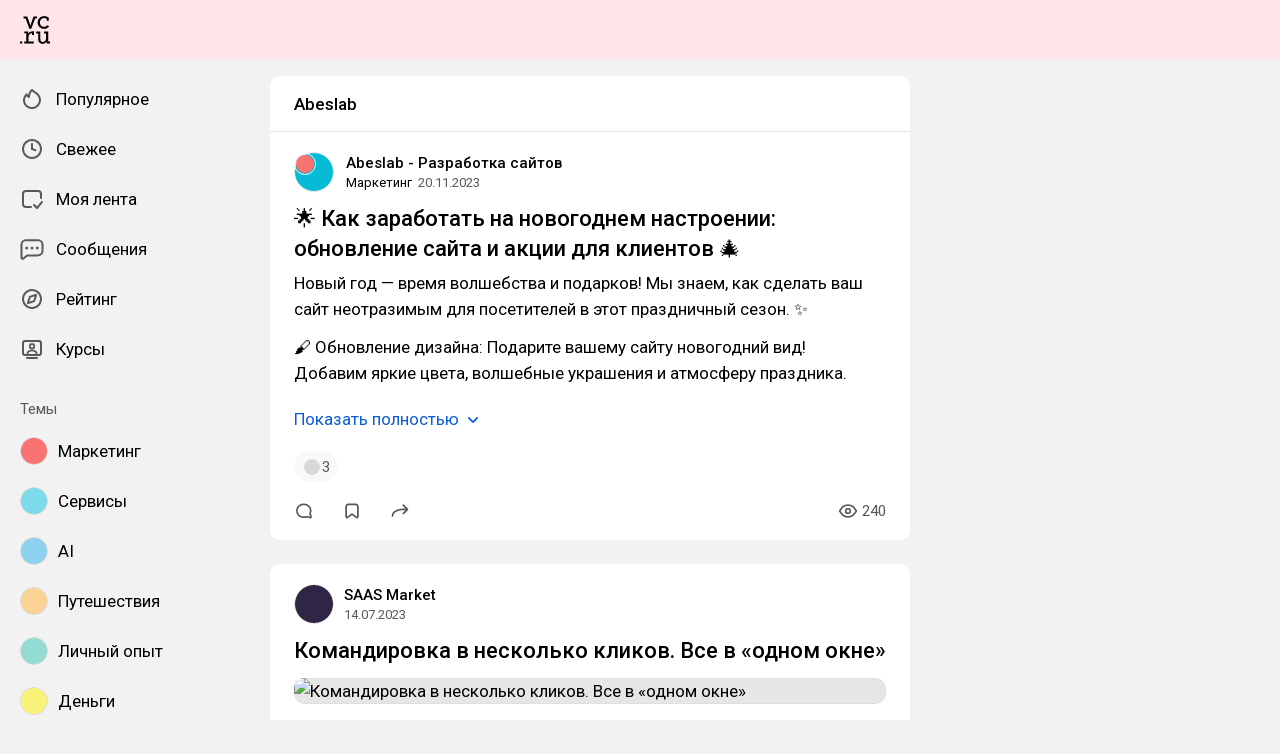

--- FILE ---
content_type: text/html; charset=utf-8
request_url: https://vc.ru/tag/abeslab
body_size: 47261
content:
<!DOCTYPE html>
<html lang="ru" data-layout="default" data-theme="auto">

<head><meta charset="utf-8">
<meta name="viewport" content="width=device-width, height=device-height, initial-scale=1.0, viewport-fit=cover, user-scalable=no">
<title>Abeslab: статьи и новости по теме — vc.ru</title>
<link rel="preconnect" href="https://fonts.googleapis.com">
<link rel="preconnect" href="https://fonts.gstatic.com" crossorigin="anonymous">
<script id="vite-plugin-pwa:register-sw" src="/registerSW.js"></script>
<link rel="stylesheet" crossorigin href="/assets/index-zsXkED3P.css">
<link rel="stylesheet" href="https://fonts.googleapis.com/css2?family=Roboto:ital,wght@0,400;0,500;0,700;1,400;1,500;1,700&display=swap">
<meta name="mobile-web-app-capable" content="yes">
<script type="module" crossorigin src="/assets/index-BAxFXktw.js"></script>
<link rel="icon" type="image/x-icon" href="/assets/favicon.ico">
<link rel="icon" type="image/png" sizes="16x16" href="/assets/favicon-16x16.png">
<link rel="icon" type="image/png" sizes="32x32" href="/assets/favicon-32x32.png">
<link rel="icon" type="image/png" sizes="48x48" href="/assets/favicon-48x48.png">
<link rel="apple-touch-icon" sizes="57x57" href="/assets/apple-touch-icon-57x57.png">
<link rel="apple-touch-icon" sizes="60x60" href="/assets/apple-touch-icon-60x60.png">
<link rel="apple-touch-icon" sizes="72x72" href="/assets/apple-touch-icon-72x72.png">
<link rel="apple-touch-icon" sizes="76x76" href="/assets/apple-touch-icon-76x76.png">
<link rel="apple-touch-icon" sizes="114x114" href="/assets/apple-touch-icon-114x114.png">
<link rel="apple-touch-icon" sizes="120x120" href="/assets/apple-touch-icon-120x120.png">
<link rel="apple-touch-icon" sizes="144x144" href="/assets/apple-touch-icon-144x144.png">
<link rel="apple-touch-icon" sizes="152x152" href="/assets/apple-touch-icon-152x152.png">
<link rel="apple-touch-icon" sizes="167x167" href="/assets/apple-touch-icon-167x167.png">
<link rel="apple-touch-icon" sizes="180x180" href="/assets/apple-touch-icon-180x180.png">
<link rel="apple-touch-icon" sizes="1024x1024" href="/assets/apple-touch-icon-1024x1024.png">
<link rel="apple-touch-startup-image" media="(device-width: 320px) and (device-height: 568px) and (-webkit-device-pixel-ratio: 2) and (orientation: portrait)" href="/assets/apple-touch-startup-image-640x1136.png">
<link rel="apple-touch-startup-image" media="(device-width: 320px) and (device-height: 568px) and (-webkit-device-pixel-ratio: 2) and (orientation: landscape)" href="/assets/apple-touch-startup-image-1136x640.png">
<link rel="apple-touch-startup-image" media="(device-width: 375px) and (device-height: 667px) and (-webkit-device-pixel-ratio: 2) and (orientation: portrait)" href="/assets/apple-touch-startup-image-750x1334.png">
<link rel="apple-touch-startup-image" media="(device-width: 375px) and (device-height: 667px) and (-webkit-device-pixel-ratio: 2) and (orientation: landscape)" href="/assets/apple-touch-startup-image-1334x750.png">
<link rel="apple-touch-startup-image" media="(device-width: 375px) and (device-height: 812px) and (-webkit-device-pixel-ratio: 3) and (orientation: portrait)" href="/assets/apple-touch-startup-image-1125x2436.png">
<link rel="apple-touch-startup-image" media="(device-width: 375px) and (device-height: 812px) and (-webkit-device-pixel-ratio: 3) and (orientation: landscape)" href="/assets/apple-touch-startup-image-2436x1125.png">
<link rel="apple-touch-startup-image" media="(device-width: 390px) and (device-height: 844px) and (-webkit-device-pixel-ratio: 3) and (orientation: portrait)" href="/assets/apple-touch-startup-image-1170x2532.png">
<link rel="apple-touch-startup-image" media="(device-width: 390px) and (device-height: 844px) and (-webkit-device-pixel-ratio: 3) and (orientation: landscape)" href="/assets/apple-touch-startup-image-2532x1170.png">
<link rel="apple-touch-startup-image" media="(device-width: 393px) and (device-height: 852px) and (-webkit-device-pixel-ratio: 3) and (orientation: portrait)" href="/assets/apple-touch-startup-image-1179x2556.png">
<link rel="apple-touch-startup-image" media="(device-width: 393px) and (device-height: 852px) and (-webkit-device-pixel-ratio: 3) and (orientation: landscape)" href="/assets/apple-touch-startup-image-2556x1179.png">
<link rel="apple-touch-startup-image" media="(device-width: 414px) and (device-height: 896px) and (-webkit-device-pixel-ratio: 2) and (orientation: portrait)" href="/assets/apple-touch-startup-image-828x1792.png">
<link rel="apple-touch-startup-image" media="(device-width: 414px) and (device-height: 896px) and (-webkit-device-pixel-ratio: 2) and (orientation: landscape)" href="/assets/apple-touch-startup-image-1792x828.png">
<link rel="apple-touch-startup-image" media="(device-width: 414px) and (device-height: 896px) and (-webkit-device-pixel-ratio: 3) and (orientation: portrait)" href="/assets/apple-touch-startup-image-1242x2688.png">
<link rel="apple-touch-startup-image" media="(device-width: 414px) and (device-height: 896px) and (-webkit-device-pixel-ratio: 3) and (orientation: landscape)" href="/assets/apple-touch-startup-image-2688x1242.png">
<link rel="apple-touch-startup-image" media="(device-width: 414px) and (device-height: 736px) and (-webkit-device-pixel-ratio: 3) and (orientation: portrait)" href="/assets/apple-touch-startup-image-1242x2208.png">
<link rel="apple-touch-startup-image" media="(device-width: 414px) and (device-height: 736px) and (-webkit-device-pixel-ratio: 3) and (orientation: landscape)" href="/assets/apple-touch-startup-image-2208x1242.png">
<link rel="apple-touch-startup-image" media="(device-width: 428px) and (device-height: 926px) and (-webkit-device-pixel-ratio: 3) and (orientation: portrait)" href="/assets/apple-touch-startup-image-1284x2778.png">
<link rel="apple-touch-startup-image" media="(device-width: 428px) and (device-height: 926px) and (-webkit-device-pixel-ratio: 3) and (orientation: landscape)" href="/assets/apple-touch-startup-image-2778x1284.png">
<link rel="apple-touch-startup-image" media="(device-width: 430px) and (device-height: 932px) and (-webkit-device-pixel-ratio: 3) and (orientation: portrait)" href="/assets/apple-touch-startup-image-1290x2796.png">
<link rel="apple-touch-startup-image" media="(device-width: 430px) and (device-height: 932px) and (-webkit-device-pixel-ratio: 3) and (orientation: landscape)" href="/assets/apple-touch-startup-image-2796x1290.png">
<link rel="apple-touch-startup-image" media="(device-width: 744px) and (device-height: 1133px) and (-webkit-device-pixel-ratio: 2) and (orientation: portrait)" href="/assets/apple-touch-startup-image-1488x2266.png">
<link rel="apple-touch-startup-image" media="(device-width: 744px) and (device-height: 1133px) and (-webkit-device-pixel-ratio: 2) and (orientation: landscape)" href="/assets/apple-touch-startup-image-2266x1488.png">
<link rel="apple-touch-startup-image" media="(device-width: 768px) and (device-height: 1024px) and (-webkit-device-pixel-ratio: 2) and (orientation: portrait)" href="/assets/apple-touch-startup-image-1536x2048.png">
<link rel="apple-touch-startup-image" media="(device-width: 768px) and (device-height: 1024px) and (-webkit-device-pixel-ratio: 2) and (orientation: landscape)" href="/assets/apple-touch-startup-image-2048x1536.png">
<link rel="apple-touch-startup-image" media="(device-width: 810px) and (device-height: 1080px) and (-webkit-device-pixel-ratio: 2) and (orientation: portrait)" href="/assets/apple-touch-startup-image-1620x2160.png">
<link rel="apple-touch-startup-image" media="(device-width: 810px) and (device-height: 1080px) and (-webkit-device-pixel-ratio: 2) and (orientation: landscape)" href="/assets/apple-touch-startup-image-2160x1620.png">
<link rel="apple-touch-startup-image" media="(device-width: 820px) and (device-height: 1080px) and (-webkit-device-pixel-ratio: 2) and (orientation: portrait)" href="/assets/apple-touch-startup-image-1640x2160.png">
<link rel="apple-touch-startup-image" media="(device-width: 820px) and (device-height: 1080px) and (-webkit-device-pixel-ratio: 2) and (orientation: landscape)" href="/assets/apple-touch-startup-image-2160x1640.png">
<link rel="apple-touch-startup-image" media="(device-width: 834px) and (device-height: 1194px) and (-webkit-device-pixel-ratio: 2) and (orientation: portrait)" href="/assets/apple-touch-startup-image-1668x2388.png">
<link rel="apple-touch-startup-image" media="(device-width: 834px) and (device-height: 1194px) and (-webkit-device-pixel-ratio: 2) and (orientation: landscape)" href="/assets/apple-touch-startup-image-2388x1668.png">
<link rel="apple-touch-startup-image" media="(device-width: 834px) and (device-height: 1112px) and (-webkit-device-pixel-ratio: 2) and (orientation: portrait)" href="/assets/apple-touch-startup-image-1668x2224.png">
<link rel="apple-touch-startup-image" media="(device-width: 834px) and (device-height: 1112px) and (-webkit-device-pixel-ratio: 2) and (orientation: landscape)" href="/assets/apple-touch-startup-image-2224x1668.png">
<link rel="apple-touch-startup-image" media="(device-width: 1024px) and (device-height: 1366px) and (-webkit-device-pixel-ratio: 2) and (orientation: portrait)" href="/assets/apple-touch-startup-image-2048x2732.png">
<link rel="apple-touch-startup-image" media="(device-width: 1024px) and (device-height: 1366px) and (-webkit-device-pixel-ratio: 2) and (orientation: landscape)" href="/assets/apple-touch-startup-image-2732x2048.png">
<link rel="manifest" href="/manifest.webmanifest" crossorigin="use-credentials">
<meta property="og:site_name" content="vc.ru">
<meta property="og:image:width" content="600">
<meta property="og:image:height" content="315">
<meta name="twitter:card" content="summary_large_image">
<meta property="og:url" content="https://vc.ru/tag/abeslab">
<meta property="og:title" content="Abeslab: статьи и новости по теме — vc.ru">
<meta name="description" content="Читайте публикации на тему Abeslab. Полезные материалы и честные мнения на vc.ru.">
<meta property="og:type" content="website">
<meta property="og:image" content="https://api.vc.ru/v2.9/cover/fb/general/cover.jpg">
<meta name="twitter:image" content="https://api.vc.ru/v2.9/cover/tw/general/cover.jpg">
<link rel="canonical" href="https://vc.ru/tag/abeslab">
<meta property="vk:image" content="https://api.vc.ru/v2.9/cover/vk/general/cover.jpg"></head>

<body data-font-family="Roboto" data-font-smoothing="Antialiased">
  <div id="app"><!--[--><div class="supbar supbar--top"><!----><div class="lZiytKLX" style="width:100%;border-radius:var(--layout-island-border-radius);height:auto;"><!----></div></div><div class="bar bar--top"><div class="header"><!----><div class="header__layout"><div class="header__left"><a class="header__logo" href="/" data-router-link><!--[--><span><svg viewBox="0 404.142 36 33.608" width="30" height="32" xmlns="http://www.w3.org/2000/svg"><path d="M28.813 419.643c2.65 0 4.645-1.104 6.116-3.026l-1.966-1.5a5.188 5.188 0 0 1-4.15 2.052c-2.876 0-4.96-2.343-4.96-5.218s2.05-5.35 5.042-5.35c1.33 0 2.27.314 3.09.822v2.528h2.474v-3.686l-.474-.373c-1.36-1.07-3.437-1.638-5.173-1.638-4.244 0-7.696 3.452-7.696 7.696 0 4.24 3.45 7.693 7.696 7.693zm5.133 15.18-.088-3.543v-8.646h-5.16v2.475h2.554v5.866c0 2.527-1.93 4.316-3.877 4.316s-2.963-1.35-2.963-3.876v-8.782h-4.82v2.475h2.214v6.736c0 3.428 1.922 5.79 5.35 5.79 1.97 0 3.47-1.093 4.365-2.778h.04l.353 2.356h3.965v-2.386h-1.93v-.005zm-13.4-30.206h-4.3l-3.74 10.86h-.058l-3.72-10.86H4.146v2.476h2.577l4.435 12.378h2.356v-.003l4.625-12.374h2.405v-2.476zM.122 437.244H2.67v-2.547H.123v2.547zm9.84-11.74h-.028l-.16-2.87H5.226v2.256h2.42v9.934h-2.42v2.387h11.24v-2.34h-6.258v-5.995c.283-2.17 1.91-4.023 4.13-4.023h.04l-.045 2.218h2.474v-4.478h-1.956c-2.24-.006-3.902 1.206-4.89 2.912z"/></svg></span><!--]--></a><!----></div><div class="header__main"><!----><!----></div><!----></div></div></div><div class="layout-wrapper"><div class="layout"><div class="aside aside--left"><div class="scrollable" data-overlayscrollbars-initialize><!--[--><div class="sidebar"><div class="sidebar__section"><!--[--><a href="/popular" class="sidebar-item" data-router-link><!--[--><svg class="icon icon--feed" width="24" height="24"><use xlink:href="/assets/spritemap.3f39a3bd.svg#sprite-feed"></use></svg><div class="sidebar-item__text">Популярное <!----><!----></div><!----><!--]--></a><a href="/new" class="sidebar-item" data-router-link><!--[--><svg class="icon icon--clock" width="24" height="24"><use xlink:href="/assets/spritemap.3f39a3bd.svg#sprite-clock"></use></svg><div class="sidebar-item__text">Свежее <!----><!----></div><!----><!--]--></a><a href="/my" class="sidebar-item" data-router-link><!--[--><svg class="icon icon--my_feed" width="24" height="24"><use xlink:href="/assets/spritemap.3f39a3bd.svg#sprite-my_feed"></use></svg><div class="sidebar-item__text">Моя лента <!----><!----></div><!----><!--]--></a><a href="/m" class="sidebar-item" data-router-link><!--[--><svg class="icon icon--messenger" width="24" height="24"><use xlink:href="/assets/spritemap.3f39a3bd.svg#sprite-messenger"></use></svg><div class="sidebar-item__text">Сообщения <!----><!----></div><!----><!--]--></a><a href="/discovery" class="sidebar-item" data-router-link><!--[--><svg class="icon icon--discovery" width="24" height="24"><use xlink:href="/assets/spritemap.3f39a3bd.svg#sprite-discovery"></use></svg><div class="sidebar-item__text">Рейтинг <!----><!----></div><!----><!--]--></a><a href="/courses" class="sidebar-item" data-router-link><!--[--><svg class="icon icon--courses" width="24" height="24"><use xlink:href="/assets/spritemap.3f39a3bd.svg#sprite-courses"></use></svg><div class="sidebar-item__text">Курсы <!----><!----></div><!----><!--]--></a><!--]--></div><div class="sidebar__section"><div class="sidebar__title">Темы</div><!--[--><!--[--><a class="sidebar-item" href="/marketing" data-router-link><!--[--><div data-loaded="true" class="andropov-media andropov-media--rounded andropov-media--bordered andropov-media--has-preview andropov-image" style="aspect-ratio:1;width:28px;height:28px;max-width:none;--background-color:#f97373;"><!----><!--[--><picture><source srcset="https://leonardo.osnova.io/d66009fe-9bf0-52da-bdbf-4c758eba39e7/-/scale_crop/72x72/-/format/webp/, https://leonardo.osnova.io/d66009fe-9bf0-52da-bdbf-4c758eba39e7/-/scale_crop/72x72/-/format/webp/ 2x" type="image/webp"><img src="https://leonardo.osnova.io/d66009fe-9bf0-52da-bdbf-4c758eba39e7/-/scale_crop/72x72/" srcset="https://leonardo.osnova.io/d66009fe-9bf0-52da-bdbf-4c758eba39e7/-/scale_crop/72x72/, https://leonardo.osnova.io/d66009fe-9bf0-52da-bdbf-4c758eba39e7/-/scale_crop/72x72/ 2x" alt loading="lazy"></picture><!--]--></div><div class="sidebar-item__text">Маркетинг</div><!--]--></a><a class="sidebar-item" href="/services" data-router-link><!--[--><div data-loaded="true" class="andropov-media andropov-media--rounded andropov-media--bordered andropov-media--has-preview andropov-image" style="aspect-ratio:1;width:28px;height:28px;max-width:none;--background-color:#7cdaea;"><!----><!--[--><picture><source srcset="https://leonardo.osnova.io/158fab2d-76c1-5ed8-898a-76ee48d4c795/-/scale_crop/72x72/-/format/webp/, https://leonardo.osnova.io/158fab2d-76c1-5ed8-898a-76ee48d4c795/-/scale_crop/72x72/-/format/webp/ 2x" type="image/webp"><img src="https://leonardo.osnova.io/158fab2d-76c1-5ed8-898a-76ee48d4c795/-/scale_crop/72x72/" srcset="https://leonardo.osnova.io/158fab2d-76c1-5ed8-898a-76ee48d4c795/-/scale_crop/72x72/, https://leonardo.osnova.io/158fab2d-76c1-5ed8-898a-76ee48d4c795/-/scale_crop/72x72/ 2x" alt loading="lazy"></picture><!--]--></div><div class="sidebar-item__text">Сервисы</div><!--]--></a><a class="sidebar-item" href="/ai" data-router-link><!--[--><div data-loaded="true" class="andropov-media andropov-media--rounded andropov-media--bordered andropov-media--has-preview andropov-image" style="aspect-ratio:1;width:28px;height:28px;max-width:none;--background-color:#8dd2f1;"><!----><!--[--><picture><source srcset="https://leonardo.osnova.io/47d7652c-7ff3-5ad3-b72c-3d0aa7d14f06/-/scale_crop/72x72/-/format/webp/, https://leonardo.osnova.io/47d7652c-7ff3-5ad3-b72c-3d0aa7d14f06/-/scale_crop/72x72/-/format/webp/ 2x" type="image/webp"><img src="https://leonardo.osnova.io/47d7652c-7ff3-5ad3-b72c-3d0aa7d14f06/-/scale_crop/72x72/" srcset="https://leonardo.osnova.io/47d7652c-7ff3-5ad3-b72c-3d0aa7d14f06/-/scale_crop/72x72/, https://leonardo.osnova.io/47d7652c-7ff3-5ad3-b72c-3d0aa7d14f06/-/scale_crop/72x72/ 2x" alt loading="lazy"></picture><!--]--></div><div class="sidebar-item__text">AI</div><!--]--></a><a class="sidebar-item" href="/travel" data-router-link><!--[--><div data-loaded="true" class="andropov-media andropov-media--rounded andropov-media--bordered andropov-media--has-preview andropov-image" style="aspect-ratio:1;width:28px;height:28px;max-width:none;--background-color:#fbd394;"><!----><!--[--><picture><source srcset="https://leonardo.osnova.io/620df88c-80a8-5ac8-9df4-661e8bbe451e/-/scale_crop/72x72/-/format/webp/, https://leonardo.osnova.io/620df88c-80a8-5ac8-9df4-661e8bbe451e/-/scale_crop/72x72/-/format/webp/ 2x" type="image/webp"><img src="https://leonardo.osnova.io/620df88c-80a8-5ac8-9df4-661e8bbe451e/-/scale_crop/72x72/" srcset="https://leonardo.osnova.io/620df88c-80a8-5ac8-9df4-661e8bbe451e/-/scale_crop/72x72/, https://leonardo.osnova.io/620df88c-80a8-5ac8-9df4-661e8bbe451e/-/scale_crop/72x72/ 2x" alt loading="lazy"></picture><!--]--></div><div class="sidebar-item__text">Путешествия</div><!--]--></a><a class="sidebar-item" href="/life" data-router-link><!--[--><div data-loaded="true" class="andropov-media andropov-media--rounded andropov-media--bordered andropov-media--has-preview andropov-image" style="aspect-ratio:1;width:28px;height:28px;max-width:none;--background-color:#93dbd3;"><!----><!--[--><picture><source srcset="https://leonardo.osnova.io/68e0e807-2b43-55b9-9b76-b3f0f76f3d32/-/scale_crop/72x72/-/format/webp/, https://leonardo.osnova.io/68e0e807-2b43-55b9-9b76-b3f0f76f3d32/-/scale_crop/72x72/-/format/webp/ 2x" type="image/webp"><img src="https://leonardo.osnova.io/68e0e807-2b43-55b9-9b76-b3f0f76f3d32/-/scale_crop/72x72/" srcset="https://leonardo.osnova.io/68e0e807-2b43-55b9-9b76-b3f0f76f3d32/-/scale_crop/72x72/, https://leonardo.osnova.io/68e0e807-2b43-55b9-9b76-b3f0f76f3d32/-/scale_crop/72x72/ 2x" alt loading="lazy"></picture><!--]--></div><div class="sidebar-item__text">Личный опыт</div><!--]--></a><a class="sidebar-item" href="/money" data-router-link><!--[--><div data-loaded="true" class="andropov-media andropov-media--rounded andropov-media--bordered andropov-media--has-preview andropov-image" style="aspect-ratio:1.1019108280254777;width:28px;height:28px;max-width:none;--background-color:#faf37b;"><!----><!--[--><picture><source srcset="https://leonardo.osnova.io/f78c5282-d1f1-5738-aa77-7fd53aa09ea5/-/scale_crop/72x72/-/format/webp/, https://leonardo.osnova.io/f78c5282-d1f1-5738-aa77-7fd53aa09ea5/-/scale_crop/72x72/-/format/webp/ 2x" type="image/webp"><img src="https://leonardo.osnova.io/f78c5282-d1f1-5738-aa77-7fd53aa09ea5/-/scale_crop/72x72/" srcset="https://leonardo.osnova.io/f78c5282-d1f1-5738-aa77-7fd53aa09ea5/-/scale_crop/72x72/, https://leonardo.osnova.io/f78c5282-d1f1-5738-aa77-7fd53aa09ea5/-/scale_crop/72x72/ 2x" alt loading="lazy"></picture><!--]--></div><div class="sidebar-item__text">Деньги</div><!--]--></a><a class="sidebar-item" href="/education" data-router-link><!--[--><div data-loaded="true" class="andropov-media andropov-media--rounded andropov-media--bordered andropov-media--has-preview andropov-image" style="aspect-ratio:1;width:28px;height:28px;max-width:none;--background-color:#f7e1d9;"><!----><!--[--><picture><source srcset="https://leonardo.osnova.io/77b81b4d-da8b-5bf8-b53a-8747d5290785/-/scale_crop/72x72/-/format/webp/, https://leonardo.osnova.io/77b81b4d-da8b-5bf8-b53a-8747d5290785/-/scale_crop/72x72/-/format/webp/ 2x" type="image/webp"><img src="https://leonardo.osnova.io/77b81b4d-da8b-5bf8-b53a-8747d5290785/-/scale_crop/72x72/" srcset="https://leonardo.osnova.io/77b81b4d-da8b-5bf8-b53a-8747d5290785/-/scale_crop/72x72/, https://leonardo.osnova.io/77b81b4d-da8b-5bf8-b53a-8747d5290785/-/scale_crop/72x72/ 2x" alt loading="lazy"></picture><!--]--></div><div class="sidebar-item__text">Образование</div><!--]--></a><a class="sidebar-item" href="/invest" data-router-link><!--[--><div data-loaded="true" class="andropov-media andropov-media--rounded andropov-media--bordered andropov-media--has-preview andropov-image" style="aspect-ratio:1;width:28px;height:28px;max-width:none;--background-color:#3cfb4c;"><div class="andropov-media__thumbnail" style="background-image:url([data-uri]);"></div><!--[--><picture><source srcset="https://leonardo.osnova.io/086291cc-181a-5cf1-b897-ca3dd55f9252/-/scale_crop/72x72/-/format/webp/, https://leonardo.osnova.io/086291cc-181a-5cf1-b897-ca3dd55f9252/-/scale_crop/72x72/-/format/webp/ 2x" type="image/webp"><img src="https://leonardo.osnova.io/086291cc-181a-5cf1-b897-ca3dd55f9252/-/scale_crop/72x72/" srcset="https://leonardo.osnova.io/086291cc-181a-5cf1-b897-ca3dd55f9252/-/scale_crop/72x72/, https://leonardo.osnova.io/086291cc-181a-5cf1-b897-ca3dd55f9252/-/scale_crop/72x72/ 2x" alt loading="lazy"></picture><!--]--></div><div class="sidebar-item__text">Инвестиции</div><!--]--></a><a class="sidebar-item" href="/crypto" data-router-link><!--[--><div data-loaded="true" class="andropov-media andropov-media--rounded andropov-media--bordered andropov-media--has-preview andropov-image" style="aspect-ratio:1;width:28px;height:28px;max-width:none;--background-color:#040404;"><div class="andropov-media__thumbnail" style="background-image:url([data-uri]);"></div><!--[--><picture><source srcset="https://leonardo.osnova.io/3e37806f-d36e-5972-b8a4-f70d166550f4/-/scale_crop/72x72/-/format/webp/, https://leonardo.osnova.io/3e37806f-d36e-5972-b8a4-f70d166550f4/-/scale_crop/72x72/-/format/webp/ 2x" type="image/webp"><img src="https://leonardo.osnova.io/3e37806f-d36e-5972-b8a4-f70d166550f4/-/scale_crop/72x72/" srcset="https://leonardo.osnova.io/3e37806f-d36e-5972-b8a4-f70d166550f4/-/scale_crop/72x72/, https://leonardo.osnova.io/3e37806f-d36e-5972-b8a4-f70d166550f4/-/scale_crop/72x72/ 2x" alt loading="lazy"></picture><!--]--></div><div class="sidebar-item__text">Крипто</div><!--]--></a><a class="sidebar-item" href="/hr" data-router-link><!--[--><div data-loaded="true" class="andropov-media andropov-media--rounded andropov-media--bordered andropov-media--has-preview andropov-image" style="aspect-ratio:1;width:28px;height:28px;max-width:none;--background-color:#b55467;"><!----><!--[--><picture><source srcset="https://leonardo.osnova.io/7e34636c-3189-5ba0-a2b3-c1c9ee18b5ba/-/scale_crop/72x72/-/format/webp/, https://leonardo.osnova.io/7e34636c-3189-5ba0-a2b3-c1c9ee18b5ba/-/scale_crop/72x72/-/format/webp/ 2x" type="image/webp"><img src="https://leonardo.osnova.io/7e34636c-3189-5ba0-a2b3-c1c9ee18b5ba/-/scale_crop/72x72/" srcset="https://leonardo.osnova.io/7e34636c-3189-5ba0-a2b3-c1c9ee18b5ba/-/scale_crop/72x72/, https://leonardo.osnova.io/7e34636c-3189-5ba0-a2b3-c1c9ee18b5ba/-/scale_crop/72x72/ 2x" alt loading="lazy"></picture><!--]--></div><div class="sidebar-item__text">Карьера</div><!--]--></a><!--]--><div class="sidebar-item"><svg class="icon icon--chevron_down" width="24" height="24"><use xlink:href="/assets/spritemap.3f39a3bd.svg#sprite-chevron_down"></use></svg><div class="sidebar-item__text">Показать все</div></div><!--]--></div><div class="sidebar__section"><div class="sidebar__title">vc.ru</div><!--[--><a href="/about" class="sidebar-item" data-router-link><!--[--><svg class="icon icon--info" width="24" height="24"><use xlink:href="/assets/spritemap.3f39a3bd.svg#sprite-info"></use></svg><div class="sidebar-item__text">О проекте <!----></div><!--]--></a><a href="/rules" class="sidebar-item" data-router-link><!--[--><svg class="icon icon--rules" width="24" height="24"><use xlink:href="/assets/spritemap.3f39a3bd.svg#sprite-rules"></use></svg><div class="sidebar-item__text">Правила <!----></div><!--]--></a><a href="/ads" class="sidebar-item" data-router-link><!--[--><svg class="icon icon--star" width="24" height="24"><use xlink:href="/assets/spritemap.3f39a3bd.svg#sprite-star"></use></svg><div class="sidebar-item__text">Реклама <!----></div><!--]--></a><a href="/apps" class="sidebar-item" data-router-link><!--[--><svg class="icon icon--barcode" width="24" height="24"><use xlink:href="/assets/spritemap.3f39a3bd.svg#sprite-barcode"></use></svg><div class="sidebar-item__text">Приложения <!----></div><!--]--></a><!--]--></div></div><!--]--></div></div><div class="view"><div class="hashtag"><!--[--><div class="navbar"><!----><h1 class="navbar__title">Abeslab</h1><!--[--><!--]--><!----></div><div class="content-list"><!--[--><!--[--><!----><!----><!----><!----><div class="content content--short"><!----><!----><div></div><div class="content-header"><div class="author author--with-sticker" style="--v4b80e1a9:40px;"><a class="author__avatar" href="/id1163758" data-router-link><!--[--><div data-loaded="true" class="andropov-media andropov-media--rounded andropov-media--bordered andropov-media--has-preview andropov-image" style="aspect-ratio:1;width:40px;height:40px;max-width:none;--background-color:#06bbd5;"><!----><!--[--><picture><source srcset="https://leonardo.osnova.io/d0cf15e3-4f97-5bc4-85b1-522405098986/-/scale_crop/72x72/-/format/webp/, https://leonardo.osnova.io/d0cf15e3-4f97-5bc4-85b1-522405098986/-/scale_crop/144x144/-/format/webp/ 2x" type="image/webp"><img src="https://leonardo.osnova.io/d0cf15e3-4f97-5bc4-85b1-522405098986/-/scale_crop/72x72/" srcset="https://leonardo.osnova.io/d0cf15e3-4f97-5bc4-85b1-522405098986/-/scale_crop/72x72/, https://leonardo.osnova.io/d0cf15e3-4f97-5bc4-85b1-522405098986/-/scale_crop/144x144/ 2x" alt loading="lazy"></picture><!--]--></div><!--]--></a><a class="author__avatar-sticker" href="/marketing" data-router-link><!--[--><div data-loaded="true" class="andropov-media andropov-media--rounded andropov-media--bordered andropov-media--has-preview andropov-image" style="aspect-ratio:1;width:20px;height:20px;max-width:none;--background-color:#f97373;"><!----><!--[--><picture><source srcset="https://leonardo.osnova.io/d66009fe-9bf0-52da-bdbf-4c758eba39e7/-/scale_crop/72x72/-/format/webp/, https://leonardo.osnova.io/d66009fe-9bf0-52da-bdbf-4c758eba39e7/-/scale_crop/72x72/-/format/webp/ 2x" type="image/webp"><img src="https://leonardo.osnova.io/d66009fe-9bf0-52da-bdbf-4c758eba39e7/-/scale_crop/72x72/" srcset="https://leonardo.osnova.io/d66009fe-9bf0-52da-bdbf-4c758eba39e7/-/scale_crop/72x72/, https://leonardo.osnova.io/d66009fe-9bf0-52da-bdbf-4c758eba39e7/-/scale_crop/72x72/ 2x" alt loading="lazy"></picture><!--]--></div><!--]--></a><div class="author__main"><a class="author__name" href="/id1163758" data-router-link data-link-preview="subsite" data-link-preview-source="Post"><!--[-->Abeslab - Разработка сайтов<!--]--></a><!----><!--[--><!--]--></div><div class="author__details"><!--[--><a class="content-header__topic" href="/marketing" data-router-link data-link-preview="subsite" data-link-preview-source="Post"><!--[-->Маркетинг<!--]--></a><div class="string-switch noshrink" style="height:18px;"><div class="content-header__date"><a class="noshrink" href="/marketing/922974-kak-zarabotat-na-novogodnem-nastroenii-obnovlenie-saita-i-akcii-dlya-klientov" data-router-link><!--[--><time title="20.11.2023 в 18:07" datetime="2023-11-20T15:07:18.000Z">20.11.2023</time><!--]--></a><!----></div></div><!--]--></div></div><div class="content-header__actions"><!----></div></div><!----><div class="content__body"><h2 class="content-title content-title--low-indent"><a href="/marketing/922974-kak-zarabotat-na-novogodnem-nastroenii-obnovlenie-saita-i-akcii-dlya-klientov" class="" data-router-link><!--[-->🌟 Как заработать на новогоднем настроении: обновление сайта и акции для клиентов 🎄 <!----><!--]--></a></h2><!----><article class="content__blocks"><!--[--><figure class="block-wrapper block-wrapper--default"><div class="block-wrapper__content"><!--[--><!----><div class="block-text"><p>Новый год — время волшебства и подарков! Мы знаем, как сделать ваш сайт неотразимым для посетителей в этот праздничный сезон. ✨</p></div><!--]--></div><!----></figure><figure class="block-wrapper block-wrapper--default"><div class="block-wrapper__content"><!--[--><!----><div class="block-text"><p>🖌 Обновление дизайна: Подарите вашему сайту новогодний вид! Добавим яркие цвета, волшебные украшения и атмосферу праздника.</p></div><!--]--></div><!----></figure><!--]--></article><div class="content__read-more"><button class="link-button link-button--default"><!--[-->Показать полностью <svg class="icon icon--chevron_down" width="20" height="20"><use xlink:href="/assets/spritemap.3f39a3bd.svg#sprite-chevron_down"></use></svg><!--]--><!----></button></div><!----><!----></div><div class="content__reactions"><div class="reactions reactions--overflow"><!--[--><div class="reaction-button reaction-button reaction-button--type-default"><div class="reaction-button__dummy"></div><span>3</span><!----></div><!--]--></div></div><!----><div></div><div class="content-footer"><!----><a class="comments-counter content-footer__item" href="/marketing/922974-kak-zarabotat-na-novogodnem-nastroenii-obnovlenie-saita-i-akcii-dlya-klientov#comments" data-router-link><!--[--><button class="content-footer-button content-footer-button--default"><div class="content-footer-button__icon"><svg class="icon icon--comment" width="20" height="20"><use xlink:href="/assets/spritemap.3f39a3bd.svg#sprite-comment"></use></svg><!----></div><!----></button><!--]--></a><button class="content-footer-button content-footer-button--default content-footer__item" title="Добавить в закладки"><div class="content-footer-button__icon"><svg class="icon icon--bookmark" width="20" height="20"><use xlink:href="/assets/spritemap.3f39a3bd.svg#sprite-bookmark"></use></svg><!----></div><!----></button><div class="content-share content-footer__item content-footer__share"><button class="content-footer-button content-footer-button--default bookmark-button"><div class="content-footer-button__icon"><svg class="icon icon--reply" width="20" height="20"><use xlink:href="/assets/spritemap.3f39a3bd.svg#sprite-reply"></use></svg><!----></div><!----></button></div><!----><div class="content-footer__space"></div><div class="content-stats-wrapper" style="--height:28px;" data-v-910d1ebb><button class="content-footer-button content-footer-button--default content-stats-item" data-v-910d1ebb><div class="content-footer-button__icon"><svg class="icon icon--eye" width="20" height="20"><use xlink:href="/assets/spritemap.3f39a3bd.svg#sprite-eye"></use></svg><!----></div><div class="content-footer-button__label">240<!----></div></button></div></div><!----><!----></div><!--]--><!--[--><!--[--><!--]--><!----><!----><!----><div class="content content--short"><!----><!----><div></div><div class="content-header"><div class="author" style="--v4b80e1a9:40px;"><a class="author__avatar" href="/id1404296" data-router-link><!--[--><div data-loaded="true" class="andropov-media andropov-media--rounded andropov-media--bordered andropov-media--has-preview andropov-image" style="aspect-ratio:1;width:40px;height:40px;max-width:none;--background-color:#2f2645;"><!----><!--[--><picture><source srcset="https://leonardo.osnova.io/22687e1a-2c59-54f0-b64b-c770f60a5c7e/-/scale_crop/72x72/-/format/webp/, https://leonardo.osnova.io/22687e1a-2c59-54f0-b64b-c770f60a5c7e/-/scale_crop/144x144/-/format/webp/ 2x" type="image/webp"><img src="https://leonardo.osnova.io/22687e1a-2c59-54f0-b64b-c770f60a5c7e/-/scale_crop/72x72/" srcset="https://leonardo.osnova.io/22687e1a-2c59-54f0-b64b-c770f60a5c7e/-/scale_crop/72x72/, https://leonardo.osnova.io/22687e1a-2c59-54f0-b64b-c770f60a5c7e/-/scale_crop/144x144/ 2x" alt loading="lazy"></picture><!--]--></div><!--]--></a><!----><div class="author__main"><a class="author__name" href="/id1404296" data-router-link data-link-preview="subsite" data-link-preview-source="Post"><!--[-->SAAS Market<!--]--></a><!----><!--[--><!--]--></div><div class="author__details"><!--[--><!----><div class="string-switch noshrink" style="height:18px;"><div class="content-header__date"><a class="noshrink" href="/id1404296/759366-komandirovka-v-neskolko-klikov-vse-v-odnom-okne" data-router-link><!--[--><time title="14.07.2023 в 15:39" datetime="2023-07-14T12:39:06.000Z">14.07.2023</time><!--]--></a><!----></div></div><!--]--></div></div><div class="content-header__actions"><!----></div></div><!----><div class="content__body"><h2 class="content-title"><a href="/id1404296/759366-komandirovka-v-neskolko-klikov-vse-v-odnom-okne" class="" data-router-link><!--[-->Командировка в несколько кликов. Все в «одном окне» <!----><!--]--></a></h2><!----><article class="content__blocks"><!--[--><figure class="block-wrapper block-wrapper--media"><div class="block-wrapper__content"><!--[--><!----><div class="block-media"><!--[--><div class="media"><div class="media__underlay" style="--background-color:#dce2e1;"></div><!--[--><div data-loaded="true" class="andropov-media andropov-image andropov-image--zoom" style="aspect-ratio:1.6;max-width:592px;--background-color:#dce2e1;"><!----><!--[--><picture><source srcset="https://leonardo.osnova.io/66f480e0-531f-5ec6-8cea-22d1ce727740/-/scale_crop/592x/-/format/webp/, https://leonardo.osnova.io/66f480e0-531f-5ec6-8cea-22d1ce727740/-/scale_crop/1184x/-/format/webp/ 2x" type="image/webp"><img src="https://leonardo.osnova.io/66f480e0-531f-5ec6-8cea-22d1ce727740/-/scale_crop/592x/" srcset="https://leonardo.osnova.io/66f480e0-531f-5ec6-8cea-22d1ce727740/-/scale_crop/592x/, https://leonardo.osnova.io/66f480e0-531f-5ec6-8cea-22d1ce727740/-/scale_crop/1184x/ 2x" alt="Командировка в несколько кликов. Все в «одном окне»" loading="lazy"></picture><!--]--></div><!--]--></div><!----><!--]--><!----></div><!--]--></div><!----></figure><figure class="block-wrapper block-wrapper--default"><div class="block-wrapper__content"><!--[--><!----><div class="block-text"><p><b>Лето – традиционное время отдыха и приятных путешествий. Но если вместо таковых пока только рабочие командировки – присмотритесь к сервису Контур Тревел, призванному упростить ваши деловые поездки.</b></p></div><!--]--></div><!----></figure><!--]--></article><div class="content__read-more"><button class="link-button link-button--default"><!--[-->Показать полностью <svg class="icon icon--chevron_down" width="20" height="20"><use xlink:href="/assets/spritemap.3f39a3bd.svg#sprite-chevron_down"></use></svg><!--]--><!----></button></div><!----><!----></div><div class="content__reactions"><div class="reactions reactions--overflow"><!--[--><div class="reaction-button reaction-button reaction-button--type-default"><div class="reaction-button__dummy"></div><span>1</span><!----></div><!--]--></div></div><!----><div></div><div class="content-footer"><!----><a class="comments-counter content-footer__item" href="/id1404296/759366-komandirovka-v-neskolko-klikov-vse-v-odnom-okne#comments" data-router-link><!--[--><button class="content-footer-button content-footer-button--default"><div class="content-footer-button__icon"><svg class="icon icon--comment" width="20" height="20"><use xlink:href="/assets/spritemap.3f39a3bd.svg#sprite-comment"></use></svg><!----></div><!----></button><!--]--></a><button class="content-footer-button content-footer-button--default content-footer__item" title="Добавить в закладки"><div class="content-footer-button__icon"><svg class="icon icon--bookmark" width="20" height="20"><use xlink:href="/assets/spritemap.3f39a3bd.svg#sprite-bookmark"></use></svg><!----></div><!----></button><div class="content-share content-footer__item content-footer__share"><button class="content-footer-button content-footer-button--default bookmark-button"><div class="content-footer-button__icon"><svg class="icon icon--reply" width="20" height="20"><use xlink:href="/assets/spritemap.3f39a3bd.svg#sprite-reply"></use></svg><!----></div><!----></button></div><!----><div class="content-footer__space"></div><div class="content-stats-wrapper" style="--height:28px;" data-v-910d1ebb><button class="content-footer-button content-footer-button--default content-stats-item" data-v-910d1ebb><div class="content-footer-button__icon"><svg class="icon icon--eye" width="20" height="20"><use xlink:href="/assets/spritemap.3f39a3bd.svg#sprite-eye"></use></svg><!----></div><div class="content-footer-button__label">116<!----></div></button></div></div><!----><div class="content-repost-replies"><a href="/759366/reposts" class="" data-router-link><!--[-->1 ответ на пост <svg class="icon icon--chevron_right" width="16" height="16"><use xlink:href="/assets/spritemap.3f39a3bd.svg#sprite-chevron_right"></use></svg><!--]--></a></div></div><!--]--><!--[--><!----><!----><!----><!----><div class="content content--short"><!----><!----><div></div><div class="content-header"><div class="author" style="--v4b80e1a9:40px;"><a class="author__avatar" href="/id1404296" data-router-link><!--[--><div data-loaded="true" class="andropov-media andropov-media--rounded andropov-media--bordered andropov-media--has-preview andropov-image" style="aspect-ratio:1;width:40px;height:40px;max-width:none;--background-color:#2f2645;"><!----><!--[--><picture><source srcset="https://leonardo.osnova.io/22687e1a-2c59-54f0-b64b-c770f60a5c7e/-/scale_crop/72x72/-/format/webp/, https://leonardo.osnova.io/22687e1a-2c59-54f0-b64b-c770f60a5c7e/-/scale_crop/144x144/-/format/webp/ 2x" type="image/webp"><img src="https://leonardo.osnova.io/22687e1a-2c59-54f0-b64b-c770f60a5c7e/-/scale_crop/72x72/" srcset="https://leonardo.osnova.io/22687e1a-2c59-54f0-b64b-c770f60a5c7e/-/scale_crop/72x72/, https://leonardo.osnova.io/22687e1a-2c59-54f0-b64b-c770f60a5c7e/-/scale_crop/144x144/ 2x" alt loading="lazy"></picture><!--]--></div><!--]--></a><!----><div class="author__main"><a class="author__name" href="/id1404296" data-router-link data-link-preview="subsite" data-link-preview-source="Post"><!--[-->SAAS Market<!--]--></a><!----><!--[--><!--]--></div><div class="author__details"><!--[--><!----><div class="string-switch noshrink" style="height:18px;"><div class="content-header__date"><a class="noshrink" href="/id1404296/758212-edstein-genialnaya-ideya-dlya-obucheniya-i-razvitiya-personala" data-router-link><!--[--><time title="13.07.2023 в 17:15" datetime="2023-07-13T14:15:55.000Z">13.07.2023</time><!--]--></a><!----></div></div><!--]--></div></div><div class="content-header__actions"><!----></div></div><!----><div class="content__body"><h2 class="content-title"><a href="/id1404296/758212-edstein-genialnaya-ideya-dlya-obucheniya-i-razvitiya-personala" class="" data-router-link><!--[-->Edstein: гениальная идея для обучения и развития персонала <!----><!--]--></a></h2><!----><article class="content__blocks"><!--[--><figure class="block-wrapper block-wrapper--media"><div class="block-wrapper__content"><!--[--><!----><div class="block-media"><!--[--><div class="media"><div class="media__underlay" style="--background-color:#d2dddd;"></div><!--[--><div data-loaded="true" class="andropov-media andropov-image andropov-image--zoom" style="aspect-ratio:1.5004784688995216;max-width:592px;--background-color:#d2dddd;"><!----><!--[--><picture><source srcset="https://leonardo.osnova.io/910b1339-828a-5dea-826d-110789fd3cc2/-/scale_crop/592x/-/format/webp/, https://leonardo.osnova.io/910b1339-828a-5dea-826d-110789fd3cc2/-/scale_crop/1184x/-/format/webp/ 2x" type="image/webp"><img src="https://leonardo.osnova.io/910b1339-828a-5dea-826d-110789fd3cc2/-/scale_crop/592x/" srcset="https://leonardo.osnova.io/910b1339-828a-5dea-826d-110789fd3cc2/-/scale_crop/592x/, https://leonardo.osnova.io/910b1339-828a-5dea-826d-110789fd3cc2/-/scale_crop/1184x/ 2x" alt="Edstein: гениальная идея для обучения и развития персонала" loading="lazy"></picture><!--]--></div><!--]--></div><!----><!--]--><!----></div><!--]--></div><!----></figure><figure class="block-wrapper block-wrapper--default"><div class="block-wrapper__content"><!--[--><!----><div class="block-text"><p><b>«Разум, однажды расширивший свои границы, никогда не вернется в прежние», – говорил гениальный Эйнштейн. Сервис Edstein, названный созвучно фамилии ученого, позволяет компаниям управлять обучением и развивать персонал, используя индивидуальные рекомендации по результатам курсов и тренингов. Теперь с помощью Edstein организации могут быстро оценить…</b></p></div><!--]--></div><!----></figure><!--]--></article><div class="content__read-more"><button class="link-button link-button--default"><!--[-->Показать полностью <svg class="icon icon--chevron_down" width="20" height="20"><use xlink:href="/assets/spritemap.3f39a3bd.svg#sprite-chevron_down"></use></svg><!--]--><!----></button></div><!----><!----></div><div class="content__reactions"><div class="reactions reactions--overflow"><!--[--><div class="reaction-button reaction-button reaction-button--type-default"><div class="reaction-button__dummy"></div><span>2</span><!----></div><!--]--></div></div><!----><div></div><div class="content-footer"><!----><a class="comments-counter content-footer__item" href="/id1404296/758212-edstein-genialnaya-ideya-dlya-obucheniya-i-razvitiya-personala#comments" data-router-link><!--[--><button class="content-footer-button content-footer-button--default"><div class="content-footer-button__icon"><svg class="icon icon--comment" width="20" height="20"><use xlink:href="/assets/spritemap.3f39a3bd.svg#sprite-comment"></use></svg><!----></div><div class="content-footer-button__label">1<!----></div></button><!--]--></a><button class="content-footer-button content-footer-button--default content-footer__item" title="Добавить в закладки"><div class="content-footer-button__icon"><svg class="icon icon--bookmark" width="20" height="20"><use xlink:href="/assets/spritemap.3f39a3bd.svg#sprite-bookmark"></use></svg><!----></div><!----></button><div class="content-share content-footer__item content-footer__share"><button class="content-footer-button content-footer-button--default bookmark-button"><div class="content-footer-button__icon"><svg class="icon icon--reply" width="20" height="20"><use xlink:href="/assets/spritemap.3f39a3bd.svg#sprite-reply"></use></svg><!----></div><!----></button></div><!----><div class="content-footer__space"></div><div class="content-stats-wrapper" style="--height:28px;" data-v-910d1ebb><button class="content-footer-button content-footer-button--default content-stats-item" data-v-910d1ebb><div class="content-footer-button__icon"><svg class="icon icon--eye" width="20" height="20"><use xlink:href="/assets/spritemap.3f39a3bd.svg#sprite-eye"></use></svg><!----></div><div class="content-footer-button__label">333<!----></div></button></div></div><!----><div class="content-repost-replies"><a href="/758212/reposts" class="" data-router-link><!--[-->1 ответ на пост <svg class="icon icon--chevron_right" width="16" height="16"><use xlink:href="/assets/spritemap.3f39a3bd.svg#sprite-chevron_right"></use></svg><!--]--></a></div></div><!--]--><!--[--><!----><!----><!----><!----><div class="content content--short"><!----><!----><div></div><div class="content-header"><div class="author" style="--v4b80e1a9:40px;"><a class="author__avatar" href="/id1404296" data-router-link><!--[--><div data-loaded="true" class="andropov-media andropov-media--rounded andropov-media--bordered andropov-media--has-preview andropov-image" style="aspect-ratio:1;width:40px;height:40px;max-width:none;--background-color:#2f2645;"><!----><!--[--><picture><source srcset="https://leonardo.osnova.io/22687e1a-2c59-54f0-b64b-c770f60a5c7e/-/scale_crop/72x72/-/format/webp/, https://leonardo.osnova.io/22687e1a-2c59-54f0-b64b-c770f60a5c7e/-/scale_crop/144x144/-/format/webp/ 2x" type="image/webp"><img src="https://leonardo.osnova.io/22687e1a-2c59-54f0-b64b-c770f60a5c7e/-/scale_crop/72x72/" srcset="https://leonardo.osnova.io/22687e1a-2c59-54f0-b64b-c770f60a5c7e/-/scale_crop/72x72/, https://leonardo.osnova.io/22687e1a-2c59-54f0-b64b-c770f60a5c7e/-/scale_crop/144x144/ 2x" alt loading="lazy"></picture><!--]--></div><!--]--></a><!----><div class="author__main"><a class="author__name" href="/id1404296" data-router-link data-link-preview="subsite" data-link-preview-source="Post"><!--[-->SAAS Market<!--]--></a><!----><!--[--><!--]--></div><div class="author__details"><!--[--><!----><div class="string-switch noshrink" style="height:18px;"><div class="content-header__date"><a class="noshrink" href="/id1404296/756970-krutoe-i-kompleksnoe-reshenie-dlya-sozdaniya-vizualnogo-kontenta" data-router-link><!--[--><time title="12.07.2023 в 18:06" datetime="2023-07-12T15:06:25.000Z">12.07.2023</time><!--]--></a><!----></div></div><!--]--></div></div><div class="content-header__actions"><!----></div></div><!----><div class="content__body"><h2 class="content-title"><a href="/id1404296/756970-krutoe-i-kompleksnoe-reshenie-dlya-sozdaniya-vizualnogo-kontenta" class="" data-router-link><!--[-->Крутое и комплексное решение для создания визуального контента <!----><!--]--></a></h2><!----><article class="content__blocks"><!--[--><figure class="block-wrapper block-wrapper--media"><div class="block-wrapper__content"><!--[--><!----><div class="block-media"><!--[--><div class="media"><div class="media__underlay" style="--background-color:#344644;"></div><!--[--><div data-loaded="true" class="andropov-media andropov-image andropov-image--zoom" style="aspect-ratio:1.5555555555555556;max-width:592px;--background-color:#344644;"><!----><!--[--><picture><source srcset="https://leonardo.osnova.io/20156c4d-5d04-5ce3-a732-f4564f5ec7c2/-/scale_crop/592x/-/format/webp/, https://leonardo.osnova.io/20156c4d-5d04-5ce3-a732-f4564f5ec7c2/-/scale_crop/1184x/-/format/webp/ 2x" type="image/webp"><img src="https://leonardo.osnova.io/20156c4d-5d04-5ce3-a732-f4564f5ec7c2/-/scale_crop/592x/" srcset="https://leonardo.osnova.io/20156c4d-5d04-5ce3-a732-f4564f5ec7c2/-/scale_crop/592x/, https://leonardo.osnova.io/20156c4d-5d04-5ce3-a732-f4564f5ec7c2/-/scale_crop/1184x/ 2x" alt="Крутое и комплексное решение для создания визуального контента" loading="lazy"></picture><!--]--></div><!--]--></div><!----><!--]--><!----></div><!--]--></div><!----></figure><figure class="block-wrapper block-wrapper--default"><div class="block-wrapper__content"><!--[--><!----><div class="block-text"><p><b>Мечтали когда-нибудь об универсальной платформе для создания презентаций, анимаций, инфографики и т.д. – да чтоб с богатой библиотекой фотографий, видео, шаблонов и настраиваемых элементов дизайна?</b></p></div><!--]--></div><!----></figure><!--]--></article><div class="content__read-more"><button class="link-button link-button--default"><!--[-->Показать полностью <svg class="icon icon--chevron_down" width="20" height="20"><use xlink:href="/assets/spritemap.3f39a3bd.svg#sprite-chevron_down"></use></svg><!--]--><!----></button></div><!----><!----></div><div class="content__reactions"><div class="reactions reactions--overflow"><!--[--><div class="reaction-button reaction-button reaction-button--type-default"><div class="reaction-button__dummy"></div><span>1</span><!----></div><!--]--></div></div><!----><div></div><div class="content-footer"><!----><a class="comments-counter content-footer__item" href="/id1404296/756970-krutoe-i-kompleksnoe-reshenie-dlya-sozdaniya-vizualnogo-kontenta#comments" data-router-link><!--[--><button class="content-footer-button content-footer-button--default"><div class="content-footer-button__icon"><svg class="icon icon--comment" width="20" height="20"><use xlink:href="/assets/spritemap.3f39a3bd.svg#sprite-comment"></use></svg><!----></div><!----></button><!--]--></a><button class="content-footer-button content-footer-button--default content-footer__item" title="Добавить в закладки"><div class="content-footer-button__icon"><svg class="icon icon--bookmark" width="20" height="20"><use xlink:href="/assets/spritemap.3f39a3bd.svg#sprite-bookmark"></use></svg><!----></div><!----></button><div class="content-share content-footer__item content-footer__share"><button class="content-footer-button content-footer-button--default bookmark-button"><div class="content-footer-button__icon"><svg class="icon icon--reply" width="20" height="20"><use xlink:href="/assets/spritemap.3f39a3bd.svg#sprite-reply"></use></svg><!----></div><!----></button></div><!----><div class="content-footer__space"></div><div class="content-stats-wrapper" style="--height:28px;" data-v-910d1ebb><button class="content-footer-button content-footer-button--default content-stats-item" data-v-910d1ebb><div class="content-footer-button__icon"><svg class="icon icon--eye" width="20" height="20"><use xlink:href="/assets/spritemap.3f39a3bd.svg#sprite-eye"></use></svg><!----></div><div class="content-footer-button__label">218<!----></div></button></div></div><!----><div class="content-repost-replies"><a href="/756970/reposts" class="" data-router-link><!--[-->1 ответ на пост <svg class="icon icon--chevron_right" width="16" height="16"><use xlink:href="/assets/spritemap.3f39a3bd.svg#sprite-chevron_right"></use></svg><!--]--></a></div></div><!--]--><!--[--><!----><!----><!----><!----><div class="content content--short"><!----><!----><div></div><div class="content-header"><div class="author" style="--v4b80e1a9:40px;"><a class="author__avatar" href="/id1404296" data-router-link><!--[--><div data-loaded="true" class="andropov-media andropov-media--rounded andropov-media--bordered andropov-media--has-preview andropov-image" style="aspect-ratio:1;width:40px;height:40px;max-width:none;--background-color:#2f2645;"><!----><!--[--><picture><source srcset="https://leonardo.osnova.io/22687e1a-2c59-54f0-b64b-c770f60a5c7e/-/scale_crop/72x72/-/format/webp/, https://leonardo.osnova.io/22687e1a-2c59-54f0-b64b-c770f60a5c7e/-/scale_crop/144x144/-/format/webp/ 2x" type="image/webp"><img src="https://leonardo.osnova.io/22687e1a-2c59-54f0-b64b-c770f60a5c7e/-/scale_crop/72x72/" srcset="https://leonardo.osnova.io/22687e1a-2c59-54f0-b64b-c770f60a5c7e/-/scale_crop/72x72/, https://leonardo.osnova.io/22687e1a-2c59-54f0-b64b-c770f60a5c7e/-/scale_crop/144x144/ 2x" alt loading="lazy"></picture><!--]--></div><!--]--></a><!----><div class="author__main"><a class="author__name" href="/id1404296" data-router-link data-link-preview="subsite" data-link-preview-source="Post"><!--[-->SAAS Market<!--]--></a><!----><!--[--><!--]--></div><div class="author__details"><!--[--><!----><div class="string-switch noshrink" style="height:18px;"><div class="content-header__date"><a class="noshrink" href="/id1404296/754851-vozmi-uchet-svoih-finansov-pod-kontrol-and-relax" data-router-link><!--[--><time title="11.07.2023 в 11:48" datetime="2023-07-11T08:48:12.000Z">11.07.2023</time><!--]--></a><!----></div></div><!--]--></div></div><div class="content-header__actions"><!----></div></div><!----><div class="content__body"><h2 class="content-title"><a href="/id1404296/754851-vozmi-uchet-svoih-finansov-pod-kontrol-and-relax" class="" data-router-link><!--[-->Возьми учет своих финансов под контроль and relax! <!----><!--]--></a></h2><!----><article class="content__blocks"><!--[--><figure class="block-wrapper block-wrapper--media"><div class="block-wrapper__content"><!--[--><!----><div class="block-media"><!--[--><div class="media"><div class="media__underlay" style="--background-color:#dedcdb;"></div><!--[--><div data-loaded="true" class="andropov-media andropov-image andropov-image--zoom" style="aspect-ratio:1.5;max-width:592px;--background-color:#dedcdb;"><!----><!--[--><picture><source srcset="https://leonardo.osnova.io/fb07975c-3aac-5bf2-9a64-de09af239d4f/-/scale_crop/592x/-/format/webp/, https://leonardo.osnova.io/fb07975c-3aac-5bf2-9a64-de09af239d4f/-/scale_crop/1184x/-/format/webp/ 2x" type="image/webp"><img src="https://leonardo.osnova.io/fb07975c-3aac-5bf2-9a64-de09af239d4f/-/scale_crop/592x/" srcset="https://leonardo.osnova.io/fb07975c-3aac-5bf2-9a64-de09af239d4f/-/scale_crop/592x/, https://leonardo.osnova.io/fb07975c-3aac-5bf2-9a64-de09af239d4f/-/scale_crop/1184x/ 2x" alt="Возьми учет своих финансов под контроль and relax!" loading="lazy"></picture><!--]--></div><!--]--></div><!----><!--]--><!----></div><!--]--></div><!----></figure><figure class="block-wrapper block-wrapper--default"><div class="block-wrapper__content"><!--[--><!----><div class="block-text"><p><b>Навсегда избавиться от рутины финансового учета в таблицах и высвободить время для более важных задач – вполне реально, если вы воспользуетесь этой программой.</b></p></div><!--]--></div><!----></figure><!--]--></article><div class="content__read-more"><button class="link-button link-button--default"><!--[-->Показать полностью <svg class="icon icon--chevron_down" width="20" height="20"><use xlink:href="/assets/spritemap.3f39a3bd.svg#sprite-chevron_down"></use></svg><!--]--><!----></button></div><!----><!----></div><div class="content__reactions"><div class="reactions reactions--overflow"><!--[--><div class="reaction-button reaction-button reaction-button--type-default"><div class="reaction-button__dummy"></div><span>1</span><!----></div><!--]--></div></div><!----><div></div><div class="content-footer"><!----><a class="comments-counter content-footer__item" href="/id1404296/754851-vozmi-uchet-svoih-finansov-pod-kontrol-and-relax#comments" data-router-link><!--[--><button class="content-footer-button content-footer-button--default"><div class="content-footer-button__icon"><svg class="icon icon--comment" width="20" height="20"><use xlink:href="/assets/spritemap.3f39a3bd.svg#sprite-comment"></use></svg><!----></div><!----></button><!--]--></a><button class="content-footer-button content-footer-button--default content-footer__item" title="Добавить в закладки"><div class="content-footer-button__icon"><svg class="icon icon--bookmark" width="20" height="20"><use xlink:href="/assets/spritemap.3f39a3bd.svg#sprite-bookmark"></use></svg><!----></div><!----></button><div class="content-share content-footer__item content-footer__share"><button class="content-footer-button content-footer-button--default bookmark-button"><div class="content-footer-button__icon"><svg class="icon icon--reply" width="20" height="20"><use xlink:href="/assets/spritemap.3f39a3bd.svg#sprite-reply"></use></svg><!----></div><!----></button></div><!----><div class="content-footer__space"></div><div class="content-stats-wrapper" style="--height:28px;" data-v-910d1ebb><button class="content-footer-button content-footer-button--default content-stats-item" data-v-910d1ebb><div class="content-footer-button__icon"><svg class="icon icon--eye" width="20" height="20"><use xlink:href="/assets/spritemap.3f39a3bd.svg#sprite-eye"></use></svg><!----></div><div class="content-footer-button__label">110<!----></div></button></div></div><!----><div class="content-repost-replies"><a href="/754851/reposts" class="" data-router-link><!--[-->1 ответ на пост <svg class="icon icon--chevron_right" width="16" height="16"><use xlink:href="/assets/spritemap.3f39a3bd.svg#sprite-chevron_right"></use></svg><!--]--></a></div></div><!--]--><!--[--><!----><!--[--><!--]--><!----><!----><div class="content content--short"><!----><!----><div></div><div class="content-header"><div class="author" style="--v4b80e1a9:40px;"><a class="author__avatar" href="/id1404296" data-router-link><!--[--><div data-loaded="true" class="andropov-media andropov-media--rounded andropov-media--bordered andropov-media--has-preview andropov-image" style="aspect-ratio:1;width:40px;height:40px;max-width:none;--background-color:#2f2645;"><!----><!--[--><picture><source srcset="https://leonardo.osnova.io/22687e1a-2c59-54f0-b64b-c770f60a5c7e/-/scale_crop/72x72/-/format/webp/, https://leonardo.osnova.io/22687e1a-2c59-54f0-b64b-c770f60a5c7e/-/scale_crop/144x144/-/format/webp/ 2x" type="image/webp"><img src="https://leonardo.osnova.io/22687e1a-2c59-54f0-b64b-c770f60a5c7e/-/scale_crop/72x72/" srcset="https://leonardo.osnova.io/22687e1a-2c59-54f0-b64b-c770f60a5c7e/-/scale_crop/72x72/, https://leonardo.osnova.io/22687e1a-2c59-54f0-b64b-c770f60a5c7e/-/scale_crop/144x144/ 2x" alt loading="lazy"></picture><!--]--></div><!--]--></a><!----><div class="author__main"><a class="author__name" href="/id1404296" data-router-link data-link-preview="subsite" data-link-preview-source="Post"><!--[-->SAAS Market<!--]--></a><!----><!--[--><!--]--></div><div class="author__details"><!--[--><!----><div class="string-switch noshrink" style="height:18px;"><div class="content-header__date"><a class="noshrink" href="/id1404296/753547-vashemu-biznesu-nuzhen-shtab-chtob-uvelichit-ego-masshtab" data-router-link><!--[--><time title="10.07.2023 в 11:33" datetime="2023-07-10T08:33:53.000Z">10.07.2023</time><!--]--></a><!----></div></div><!--]--></div></div><div class="content-header__actions"><!----></div></div><!----><div class="content__body"><h2 class="content-title"><a href="/id1404296/753547-vashemu-biznesu-nuzhen-shtab-chtob-uvelichit-ego-masshtab" class="" data-router-link><!--[-->Вашему бизнесу нужен Штаб, чтоб увеличить его масштаб <!----><!--]--></a></h2><!----><article class="content__blocks"><!--[--><figure class="block-wrapper block-wrapper--media"><div class="block-wrapper__content"><!--[--><!----><div class="block-media"><!--[--><div class="media"><div class="media__underlay" style="--background-color:#3b2c25;"></div><!--[--><div data-loaded="true" class="andropov-media andropov-image andropov-image--zoom" style="aspect-ratio:1.4988290398126465;max-width:592px;--background-color:#3b2c25;"><!----><!--[--><picture><source srcset="https://leonardo.osnova.io/00fdc9e6-0499-568a-adfb-c3a8eea231ec/-/scale_crop/592x/-/format/webp/, https://leonardo.osnova.io/00fdc9e6-0499-568a-adfb-c3a8eea231ec/-/scale_crop/1184x/-/format/webp/ 2x" type="image/webp"><img src="https://leonardo.osnova.io/00fdc9e6-0499-568a-adfb-c3a8eea231ec/-/scale_crop/592x/" srcset="https://leonardo.osnova.io/00fdc9e6-0499-568a-adfb-c3a8eea231ec/-/scale_crop/592x/, https://leonardo.osnova.io/00fdc9e6-0499-568a-adfb-c3a8eea231ec/-/scale_crop/1184x/ 2x" alt="Вашему бизнесу нужен Штаб, чтоб увеличить его масштаб" loading="lazy"></picture><!--]--></div><!--]--></div><!----><!--]--><!----></div><!--]--></div><!----></figure><figure class="block-wrapper block-wrapper--default"><div class="block-wrapper__content"><!--[--><!----><div class="block-text"><p><b>С удовольствием представляем вам сервис для управления проектами и задачами Штаб (Shtab), который предлагет готовое решение для организации бизнес-процессов, облегчает рутинные задачи, позволяет более точно планировать и контролировать прогресс, обеспечивает прозрачность работы. Своей многофункциональностью Штаб заменяет несколько инструментов для…</b></p></div><!--]--></div><!----></figure><!--]--></article><div class="content__read-more"><button class="link-button link-button--default"><!--[-->Показать полностью <svg class="icon icon--chevron_down" width="20" height="20"><use xlink:href="/assets/spritemap.3f39a3bd.svg#sprite-chevron_down"></use></svg><!--]--><!----></button></div><!----><!----></div><div class="content__reactions"><div class="reactions reactions--overflow"><!--[--><div class="reaction-button reaction-button reaction-button--type-default"><div class="reaction-button__dummy"></div><span>1</span><!----></div><!--]--></div></div><!----><div></div><div class="content-footer"><!----><a class="comments-counter content-footer__item" href="/id1404296/753547-vashemu-biznesu-nuzhen-shtab-chtob-uvelichit-ego-masshtab#comments" data-router-link><!--[--><button class="content-footer-button content-footer-button--default"><div class="content-footer-button__icon"><svg class="icon icon--comment" width="20" height="20"><use xlink:href="/assets/spritemap.3f39a3bd.svg#sprite-comment"></use></svg><!----></div><!----></button><!--]--></a><button class="content-footer-button content-footer-button--default content-footer__item" title="Добавить в закладки"><div class="content-footer-button__icon"><svg class="icon icon--bookmark" width="20" height="20"><use xlink:href="/assets/spritemap.3f39a3bd.svg#sprite-bookmark"></use></svg><!----></div><!----></button><div class="content-share content-footer__item content-footer__share"><button class="content-footer-button content-footer-button--default bookmark-button"><div class="content-footer-button__icon"><svg class="icon icon--reply" width="20" height="20"><use xlink:href="/assets/spritemap.3f39a3bd.svg#sprite-reply"></use></svg><!----></div><!----></button></div><!----><div class="content-footer__space"></div><div class="content-stats-wrapper" style="--height:28px;" data-v-910d1ebb><button class="content-footer-button content-footer-button--default content-stats-item" data-v-910d1ebb><div class="content-footer-button__icon"><svg class="icon icon--eye" width="20" height="20"><use xlink:href="/assets/spritemap.3f39a3bd.svg#sprite-eye"></use></svg><!----></div><div class="content-footer-button__label">73<!----></div></button></div></div><!----><div class="content-repost-replies"><a href="/753547/reposts" class="" data-router-link><!--[-->1 ответ на пост <svg class="icon icon--chevron_right" width="16" height="16"><use xlink:href="/assets/spritemap.3f39a3bd.svg#sprite-chevron_right"></use></svg><!--]--></a></div></div><!--]--><!--[--><!----><!----><!----><!----><div class="content content--short"><!----><!----><div></div><div class="content-header"><div class="author" style="--v4b80e1a9:40px;"><a class="author__avatar" href="/id1404296" data-router-link><!--[--><div data-loaded="true" class="andropov-media andropov-media--rounded andropov-media--bordered andropov-media--has-preview andropov-image" style="aspect-ratio:1;width:40px;height:40px;max-width:none;--background-color:#2f2645;"><!----><!--[--><picture><source srcset="https://leonardo.osnova.io/22687e1a-2c59-54f0-b64b-c770f60a5c7e/-/scale_crop/72x72/-/format/webp/, https://leonardo.osnova.io/22687e1a-2c59-54f0-b64b-c770f60a5c7e/-/scale_crop/144x144/-/format/webp/ 2x" type="image/webp"><img src="https://leonardo.osnova.io/22687e1a-2c59-54f0-b64b-c770f60a5c7e/-/scale_crop/72x72/" srcset="https://leonardo.osnova.io/22687e1a-2c59-54f0-b64b-c770f60a5c7e/-/scale_crop/72x72/, https://leonardo.osnova.io/22687e1a-2c59-54f0-b64b-c770f60a5c7e/-/scale_crop/144x144/ 2x" alt loading="lazy"></picture><!--]--></div><!--]--></a><!----><div class="author__main"><a class="author__name" href="/id1404296" data-router-link data-link-preview="subsite" data-link-preview-source="Post"><!--[-->SAAS Market<!--]--></a><!----><!--[--><!--]--></div><div class="author__details"><!--[--><!----><div class="string-switch noshrink" style="height:18px;"><div class="content-header__date"><a class="noshrink" href="/id1404296/751480-kontur-personal-polnaya-i-bezogovorochnaya-avtomatizaciya-kadrovyh-processov" data-router-link><!--[--><time title="07.07.2023 в 15:11" datetime="2023-07-07T12:11:55.000Z">07.07.2023</time><!--]--></a><!----></div></div><!--]--></div></div><div class="content-header__actions"><!----></div></div><!----><div class="content__body"><h2 class="content-title"><a href="/id1404296/751480-kontur-personal-polnaya-i-bezogovorochnaya-avtomatizaciya-kadrovyh-processov" class="" data-router-link><!--[-->Контур Персонал: полная и безоговорочная автоматизация кадровых процессов <!----><!--]--></a></h2><!----><article class="content__blocks"><!--[--><figure class="block-wrapper block-wrapper--media"><div class="block-wrapper__content"><!--[--><!----><div class="block-media"><!--[--><div class="media"><div class="media__underlay" style="--background-color:#cbbfbf;"></div><!--[--><div data-loaded="true" class="andropov-media andropov-image andropov-image--zoom" style="aspect-ratio:1.3333333333333333;max-width:592px;--background-color:#cbbfbf;"><!----><!--[--><picture><source srcset="https://leonardo.osnova.io/bd019713-4c63-5b38-afb3-da0ad6dd1499/-/scale_crop/592x/-/format/webp/, https://leonardo.osnova.io/bd019713-4c63-5b38-afb3-da0ad6dd1499/-/scale_crop/1184x/-/format/webp/ 2x" type="image/webp"><img src="https://leonardo.osnova.io/bd019713-4c63-5b38-afb3-da0ad6dd1499/-/scale_crop/592x/" srcset="https://leonardo.osnova.io/bd019713-4c63-5b38-afb3-da0ad6dd1499/-/scale_crop/592x/, https://leonardo.osnova.io/bd019713-4c63-5b38-afb3-da0ad6dd1499/-/scale_crop/1184x/ 2x" alt="Контур Персонал: полная и безоговорочная автоматизация кадровых процессов" loading="lazy"></picture><!--]--></div><!--]--></div><!----><!--]--><!----></div><!--]--></div><!----></figure><figure class="block-wrapper block-wrapper--default"><div class="block-wrapper__content"><!--[--><!----><div class="block-text"><p><b>Время забыть о пыльных папках с личными делами сотрудников. Сервис Контур Персонал теперь предоставляет удобные инструменты для автоматизации кадрового учета и управления персоналом. Программа предлагает отраслевые решения для медицины, производства, образования и государственной службы. Позволяет вести учет штатного расписания, личных дел, отпуско…</b></p></div><!--]--></div><!----></figure><!--]--></article><div class="content__read-more"><button class="link-button link-button--default"><!--[-->Показать полностью <svg class="icon icon--chevron_down" width="20" height="20"><use xlink:href="/assets/spritemap.3f39a3bd.svg#sprite-chevron_down"></use></svg><!--]--><!----></button></div><!----><!----></div><div class="content__reactions"><div class="reactions reactions--overflow"><!--[--><div class="reaction-button reaction-button reaction-button--type-default"><div class="reaction-button__dummy"></div><span>1</span><!----></div><!--]--></div></div><!----><div></div><div class="content-footer"><!----><a class="comments-counter content-footer__item" href="/id1404296/751480-kontur-personal-polnaya-i-bezogovorochnaya-avtomatizaciya-kadrovyh-processov#comments" data-router-link><!--[--><button class="content-footer-button content-footer-button--default"><div class="content-footer-button__icon"><svg class="icon icon--comment" width="20" height="20"><use xlink:href="/assets/spritemap.3f39a3bd.svg#sprite-comment"></use></svg><!----></div><!----></button><!--]--></a><button class="content-footer-button content-footer-button--default content-footer__item" title="Добавить в закладки"><div class="content-footer-button__icon"><svg class="icon icon--bookmark" width="20" height="20"><use xlink:href="/assets/spritemap.3f39a3bd.svg#sprite-bookmark"></use></svg><!----></div><!----></button><div class="content-share content-footer__item content-footer__share"><button class="content-footer-button content-footer-button--default bookmark-button"><div class="content-footer-button__icon"><svg class="icon icon--reply" width="20" height="20"><use xlink:href="/assets/spritemap.3f39a3bd.svg#sprite-reply"></use></svg><!----></div><!----></button></div><!----><div class="content-footer__space"></div><div class="content-stats-wrapper" style="--height:28px;" data-v-910d1ebb><button class="content-footer-button content-footer-button--default content-stats-item" data-v-910d1ebb><div class="content-footer-button__icon"><svg class="icon icon--eye" width="20" height="20"><use xlink:href="/assets/spritemap.3f39a3bd.svg#sprite-eye"></use></svg><!----></div><div class="content-footer-button__label">111<!----></div></button></div></div><!----><div class="content-repost-replies"><a href="/751480/reposts" class="" data-router-link><!--[-->1 ответ на пост <svg class="icon icon--chevron_right" width="16" height="16"><use xlink:href="/assets/spritemap.3f39a3bd.svg#sprite-chevron_right"></use></svg><!--]--></a></div></div><!--]--><!--[--><!----><!----><!----><!----><div class="content content--short"><!----><!----><div></div><div class="content-header"><div class="author" style="--v4b80e1a9:40px;"><a class="author__avatar" href="/id1404296" data-router-link><!--[--><div data-loaded="true" class="andropov-media andropov-media--rounded andropov-media--bordered andropov-media--has-preview andropov-image" style="aspect-ratio:1;width:40px;height:40px;max-width:none;--background-color:#2f2645;"><!----><!--[--><picture><source srcset="https://leonardo.osnova.io/22687e1a-2c59-54f0-b64b-c770f60a5c7e/-/scale_crop/72x72/-/format/webp/, https://leonardo.osnova.io/22687e1a-2c59-54f0-b64b-c770f60a5c7e/-/scale_crop/144x144/-/format/webp/ 2x" type="image/webp"><img src="https://leonardo.osnova.io/22687e1a-2c59-54f0-b64b-c770f60a5c7e/-/scale_crop/72x72/" srcset="https://leonardo.osnova.io/22687e1a-2c59-54f0-b64b-c770f60a5c7e/-/scale_crop/72x72/, https://leonardo.osnova.io/22687e1a-2c59-54f0-b64b-c770f60a5c7e/-/scale_crop/144x144/ 2x" alt loading="lazy"></picture><!--]--></div><!--]--></a><!----><div class="author__main"><a class="author__name" href="/id1404296" data-router-link data-link-preview="subsite" data-link-preview-source="Post"><!--[-->SAAS Market<!--]--></a><!----><!--[--><!--]--></div><div class="author__details"><!--[--><!----><div class="string-switch noshrink" style="height:18px;"><div class="content-header__date"><a class="noshrink" href="/id1404296/750263-odno-okno-dlya-obsheniya-s-klientami-v-socsetyah-i-messendzherah" data-router-link><!--[--><time title="06.07.2023 в 15:53" datetime="2023-07-06T12:53:33.000Z">06.07.2023</time><!--]--></a><!----></div></div><!--]--></div></div><div class="content-header__actions"><!----></div></div><!----><div class="content__body"><h2 class="content-title content-title--low-indent"><a href="/id1404296/750263-odno-okno-dlya-obsheniya-s-klientami-v-socsetyah-i-messendzherah" class="" data-router-link><!--[-->«Одно окно» для общения с клиентами в соцсетях и мессенджерах <!----><!--]--></a></h2><!----><article class="content__blocks"><!--[--><figure class="block-wrapper block-wrapper--default"><div class="block-wrapper__content"><!--[--><!----><div class="block-text"><p><b>Объединять в «одном окне» диалоги с клиентами из популярных мессенджеров и социальных сетей, автоматизировать переписки, предлагать готовые шаблоны и ответы для быстрой обработки заявок – все это умеет многоканальная платформа Umnico. Благодаря встроенной воронке продаж и виджету чата для сайта сервис позволяет привлекать новых клиентов и улучшать…</b></p></div><!--]--></div><!----></figure><figure class="block-wrapper block-wrapper--media"><div class="block-wrapper__content"><!--[--><!----><div class="block-media"><!--[--><div class="media"><div class="media__underlay" style="--background-color:#c9c6c2;"></div><!--[--><div data-loaded="true" class="andropov-media andropov-image andropov-image--zoom" style="aspect-ratio:2.206896551724138;max-width:592px;--background-color:#c9c6c2;"><!----><!--[--><picture><source srcset="https://leonardo.osnova.io/71c17a11-0f5c-578e-9e41-0b8ddd59008f/-/scale_crop/592x/-/format/webp/, https://leonardo.osnova.io/71c17a11-0f5c-578e-9e41-0b8ddd59008f/-/scale_crop/1184x/-/format/webp/ 2x" type="image/webp"><img src="https://leonardo.osnova.io/71c17a11-0f5c-578e-9e41-0b8ddd59008f/-/scale_crop/592x/" srcset="https://leonardo.osnova.io/71c17a11-0f5c-578e-9e41-0b8ddd59008f/-/scale_crop/592x/, https://leonardo.osnova.io/71c17a11-0f5c-578e-9e41-0b8ddd59008f/-/scale_crop/1184x/ 2x" alt="«Одно окно» для общения с клиентами в соцсетях и мессенджерах" loading="lazy"></picture><!--]--></div><!--]--></div><!----><!--]--><!----></div><!--]--></div><!----></figure><!--]--></article><div class="content__read-more"><button class="link-button link-button--default"><!--[-->Показать полностью <svg class="icon icon--chevron_down" width="20" height="20"><use xlink:href="/assets/spritemap.3f39a3bd.svg#sprite-chevron_down"></use></svg><!--]--><!----></button></div><!----><!----></div><div class="content__reactions"><div class="reactions reactions--overflow"><!--[--><div class="reaction-button reaction-button reaction-button--type-default"><div class="reaction-button__dummy"></div><span>2</span><!----></div><!--]--></div></div><!----><div></div><div class="content-footer"><!----><a class="comments-counter content-footer__item" href="/id1404296/750263-odno-okno-dlya-obsheniya-s-klientami-v-socsetyah-i-messendzherah#comments" data-router-link><!--[--><button class="content-footer-button content-footer-button--default"><div class="content-footer-button__icon"><svg class="icon icon--comment" width="20" height="20"><use xlink:href="/assets/spritemap.3f39a3bd.svg#sprite-comment"></use></svg><!----></div><!----></button><!--]--></a><button class="content-footer-button content-footer-button--default content-footer__item" title="Добавить в закладки"><div class="content-footer-button__icon"><svg class="icon icon--bookmark" width="20" height="20"><use xlink:href="/assets/spritemap.3f39a3bd.svg#sprite-bookmark"></use></svg><!----></div><!----></button><div class="content-share content-footer__item content-footer__share"><button class="content-footer-button content-footer-button--default bookmark-button"><div class="content-footer-button__icon"><svg class="icon icon--reply" width="20" height="20"><use xlink:href="/assets/spritemap.3f39a3bd.svg#sprite-reply"></use></svg><!----></div><!----></button></div><!----><div class="content-footer__space"></div><div class="content-stats-wrapper" style="--height:28px;" data-v-910d1ebb><button class="content-footer-button content-footer-button--default content-stats-item" data-v-910d1ebb><div class="content-footer-button__icon"><svg class="icon icon--eye" width="20" height="20"><use xlink:href="/assets/spritemap.3f39a3bd.svg#sprite-eye"></use></svg><!----></div><div class="content-footer-button__label">238<!----></div></button></div></div><!----><div class="content-repost-replies"><a href="/750263/reposts" class="" data-router-link><!--[-->1 ответ на пост <svg class="icon icon--chevron_right" width="16" height="16"><use xlink:href="/assets/spritemap.3f39a3bd.svg#sprite-chevron_right"></use></svg><!--]--></a></div></div><!--]--><!--[--><!----><!----><!----><!----><div class="content content--short"><!----><!----><div></div><div class="content-header"><div class="author" style="--v4b80e1a9:40px;"><a class="author__avatar" href="/id1404296" data-router-link><!--[--><div data-loaded="true" class="andropov-media andropov-media--rounded andropov-media--bordered andropov-media--has-preview andropov-image" style="aspect-ratio:1;width:40px;height:40px;max-width:none;--background-color:#2f2645;"><!----><!--[--><picture><source srcset="https://leonardo.osnova.io/22687e1a-2c59-54f0-b64b-c770f60a5c7e/-/scale_crop/72x72/-/format/webp/, https://leonardo.osnova.io/22687e1a-2c59-54f0-b64b-c770f60a5c7e/-/scale_crop/144x144/-/format/webp/ 2x" type="image/webp"><img src="https://leonardo.osnova.io/22687e1a-2c59-54f0-b64b-c770f60a5c7e/-/scale_crop/72x72/" srcset="https://leonardo.osnova.io/22687e1a-2c59-54f0-b64b-c770f60a5c7e/-/scale_crop/72x72/, https://leonardo.osnova.io/22687e1a-2c59-54f0-b64b-c770f60a5c7e/-/scale_crop/144x144/ 2x" alt loading="lazy"></picture><!--]--></div><!--]--></a><!----><div class="author__main"><a class="author__name" href="/id1404296" data-router-link data-link-preview="subsite" data-link-preview-source="Post"><!--[-->SAAS Market<!--]--></a><!----><!--[--><!--]--></div><div class="author__details"><!--[--><!----><div class="string-switch noshrink" style="height:18px;"><div class="content-header__date"><a class="noshrink" href="/id1404296/749115-sozdat-svoi-sait-vizitku-internet-magazin-ili-lending-legche-legkogo" data-router-link><!--[--><time title="05.07.2023 в 16:51" datetime="2023-07-05T13:51:27.000Z">05.07.2023</time><!--]--></a><!----></div></div><!--]--></div></div><div class="content-header__actions"><!----></div></div><!----><div class="content__body"><h2 class="content-title"><a href="/id1404296/749115-sozdat-svoi-sait-vizitku-internet-magazin-ili-lending-legche-legkogo" class="" data-router-link><!--[-->Создать свой сайт-визитку, интернет-магазин или лендинг – легче лёгкого! <!----><!--]--></a></h2><!----><article class="content__blocks"><!--[--><figure class="block-wrapper block-wrapper--media"><div class="block-wrapper__content"><!--[--><!----><div class="block-media"><!--[--><div class="media"><div class="media__underlay" style="--background-color:#5870a7;"></div><!--[--><div data-loaded="true" class="andropov-media andropov-image andropov-image--zoom" style="aspect-ratio:1.6;max-width:592px;--background-color:#5870a7;"><!----><!--[--><picture><source srcset="https://leonardo.osnova.io/ebf1522c-46b3-5a8d-8c15-4f4cfc32aeed/-/scale_crop/592x/-/format/webp/, https://leonardo.osnova.io/ebf1522c-46b3-5a8d-8c15-4f4cfc32aeed/-/scale_crop/1184x/-/format/webp/ 2x" type="image/webp"><img src="https://leonardo.osnova.io/ebf1522c-46b3-5a8d-8c15-4f4cfc32aeed/-/scale_crop/592x/" srcset="https://leonardo.osnova.io/ebf1522c-46b3-5a8d-8c15-4f4cfc32aeed/-/scale_crop/592x/, https://leonardo.osnova.io/ebf1522c-46b3-5a8d-8c15-4f4cfc32aeed/-/scale_crop/1184x/ 2x" alt="Создать свой сайт-визитку, интернет-магазин или лендинг – легче лёгкого!" loading="lazy"></picture><!--]--></div><!--]--></div><!----><!--]--><!----></div><!--]--></div><!----></figure><figure class="block-wrapper block-wrapper--default"><div class="block-wrapper__content"><!--[--><!----><div class="block-text"><p><b>Рекомендуем всем, кто хочет создать свой уникальный сайт самостоятельно, но не обладает необходимыми знаниями в области программирования, обратить внимание на uKit. С помощью этого сервиса можно сделать сайт любого типа – от личного блога до интернет-магазина. uKit будет полезен как для частных лиц, так и для бизнесов, задумавших запустить сайт без…</b></p></div><!--]--></div><!----></figure><!--]--></article><div class="content__read-more"><button class="link-button link-button--default"><!--[-->Показать полностью <svg class="icon icon--chevron_down" width="20" height="20"><use xlink:href="/assets/spritemap.3f39a3bd.svg#sprite-chevron_down"></use></svg><!--]--><!----></button></div><!----><!----></div><div class="content__reactions"><div class="reactions reactions--overflow"><!--[--><div class="reaction-button reaction-button reaction-button--type-default"><div class="reaction-button__dummy"></div><span>1</span><!----></div><!--]--></div></div><!----><div></div><div class="content-footer"><!----><a class="comments-counter content-footer__item" href="/id1404296/749115-sozdat-svoi-sait-vizitku-internet-magazin-ili-lending-legche-legkogo#comments" data-router-link><!--[--><button class="content-footer-button content-footer-button--default"><div class="content-footer-button__icon"><svg class="icon icon--comment" width="20" height="20"><use xlink:href="/assets/spritemap.3f39a3bd.svg#sprite-comment"></use></svg><!----></div><!----></button><!--]--></a><button class="content-footer-button content-footer-button--default content-footer__item" title="Добавить в закладки"><div class="content-footer-button__icon"><svg class="icon icon--bookmark" width="20" height="20"><use xlink:href="/assets/spritemap.3f39a3bd.svg#sprite-bookmark"></use></svg><!----></div><!----></button><div class="content-share content-footer__item content-footer__share"><button class="content-footer-button content-footer-button--default bookmark-button"><div class="content-footer-button__icon"><svg class="icon icon--reply" width="20" height="20"><use xlink:href="/assets/spritemap.3f39a3bd.svg#sprite-reply"></use></svg><!----></div><!----></button></div><!----><div class="content-footer__space"></div><div class="content-stats-wrapper" style="--height:28px;" data-v-910d1ebb><button class="content-footer-button content-footer-button--default content-stats-item" data-v-910d1ebb><div class="content-footer-button__icon"><svg class="icon icon--eye" width="20" height="20"><use xlink:href="/assets/spritemap.3f39a3bd.svg#sprite-eye"></use></svg><!----></div><div class="content-footer-button__label">105<!----></div></button></div></div><!----><div class="content-repost-replies"><a href="/749115/reposts" class="" data-router-link><!--[-->1 ответ на пост <svg class="icon icon--chevron_right" width="16" height="16"><use xlink:href="/assets/spritemap.3f39a3bd.svg#sprite-chevron_right"></use></svg><!--]--></a></div></div><!--]--><!--[--><!----><!----><!----><!----><div class="content content--short"><!----><!----><div></div><div class="content-header"><div class="author" style="--v4b80e1a9:40px;"><a class="author__avatar" href="/id1404296" data-router-link><!--[--><div data-loaded="true" class="andropov-media andropov-media--rounded andropov-media--bordered andropov-media--has-preview andropov-image" style="aspect-ratio:1;width:40px;height:40px;max-width:none;--background-color:#2f2645;"><!----><!--[--><picture><source srcset="https://leonardo.osnova.io/22687e1a-2c59-54f0-b64b-c770f60a5c7e/-/scale_crop/72x72/-/format/webp/, https://leonardo.osnova.io/22687e1a-2c59-54f0-b64b-c770f60a5c7e/-/scale_crop/144x144/-/format/webp/ 2x" type="image/webp"><img src="https://leonardo.osnova.io/22687e1a-2c59-54f0-b64b-c770f60a5c7e/-/scale_crop/72x72/" srcset="https://leonardo.osnova.io/22687e1a-2c59-54f0-b64b-c770f60a5c7e/-/scale_crop/72x72/, https://leonardo.osnova.io/22687e1a-2c59-54f0-b64b-c770f60a5c7e/-/scale_crop/144x144/ 2x" alt loading="lazy"></picture><!--]--></div><!--]--></a><!----><div class="author__main"><a class="author__name" href="/id1404296" data-router-link data-link-preview="subsite" data-link-preview-source="Post"><!--[-->SAAS Market<!--]--></a><!----><!--[--><!--]--></div><div class="author__details"><!--[--><!----><div class="string-switch noshrink" style="height:18px;"><div class="content-header__date"><a class="noshrink" href="/id1404296/729844-kak-prevratit-internet-otzyvy-o-vashem-biznese-v-prodazhi" data-router-link><!--[--><time title="16.06.2023 в 19:12" datetime="2023-06-16T16:12:03.000Z">16.06.2023</time><!--]--></a><!----></div></div><!--]--></div></div><div class="content-header__actions"><!----></div></div><!----><div class="content__body"><h2 class="content-title"><a href="/id1404296/729844-kak-prevratit-internet-otzyvy-o-vashem-biznese-v-prodazhi" class="" data-router-link><!--[-->Как превратить интернет-отзывы о вашем бизнесе в продажи <!----><!--]--></a></h2><!----><article class="content__blocks"><!--[--><figure class="block-wrapper block-wrapper--media"><div class="block-wrapper__content"><!--[--><!----><div class="block-media"><!--[--><div class="media"><div class="media__underlay" style="--background-color:#cabdb2;"></div><!--[--><div data-loaded="true" class="andropov-media andropov-image andropov-image--zoom" style="aspect-ratio:1.6945812807881773;max-width:592px;--background-color:#cabdb2;"><!----><!--[--><picture><source srcset="https://leonardo.osnova.io/9b946d05-a7ef-52a1-aa18-25c570a5ed2a/-/scale_crop/592x/-/format/webp/, https://leonardo.osnova.io/9b946d05-a7ef-52a1-aa18-25c570a5ed2a/-/scale_crop/1184x/-/format/webp/ 2x" type="image/webp"><img src="https://leonardo.osnova.io/9b946d05-a7ef-52a1-aa18-25c570a5ed2a/-/scale_crop/592x/" srcset="https://leonardo.osnova.io/9b946d05-a7ef-52a1-aa18-25c570a5ed2a/-/scale_crop/592x/, https://leonardo.osnova.io/9b946d05-a7ef-52a1-aa18-25c570a5ed2a/-/scale_crop/1184x/ 2x" alt="Как превратить интернет-отзывы о вашем бизнесе в продажи" loading="lazy"></picture><!--]--></div><!--]--></div><!----><!--]--><!----></div><!--]--></div><!----></figure><figure class="block-wrapper block-wrapper--default"><div class="block-wrapper__content"><!--[--><!----><div class="block-text"><p><b>Улучшать коммуникацию с клиентами и управлять репутацией компании в интернете – миссия сервиса для продвижения локального бизнеса Revvy.</b></p></div><!--]--></div><!----></figure><!--]--></article><div class="content__read-more"><button class="link-button link-button--default"><!--[-->Показать полностью <svg class="icon icon--chevron_down" width="20" height="20"><use xlink:href="/assets/spritemap.3f39a3bd.svg#sprite-chevron_down"></use></svg><!--]--><!----></button></div><!----><!----></div><div class="content__reactions"><div class="reactions reactions--overflow"><!--[--><div class="reaction-button reaction-button reaction-button--type-default"><div class="reaction-button__dummy"></div><span>2</span><!----></div><!--]--></div></div><!----><div></div><div class="content-footer"><!----><a class="comments-counter content-footer__item" href="/id1404296/729844-kak-prevratit-internet-otzyvy-o-vashem-biznese-v-prodazhi#comments" data-router-link><!--[--><button class="content-footer-button content-footer-button--default"><div class="content-footer-button__icon"><svg class="icon icon--comment" width="20" height="20"><use xlink:href="/assets/spritemap.3f39a3bd.svg#sprite-comment"></use></svg><!----></div><!----></button><!--]--></a><button class="content-footer-button content-footer-button--default content-footer__item" title="Добавить в закладки"><div class="content-footer-button__icon"><svg class="icon icon--bookmark" width="20" height="20"><use xlink:href="/assets/spritemap.3f39a3bd.svg#sprite-bookmark"></use></svg><!----></div><!----></button><div class="content-share content-footer__item content-footer__share"><button class="content-footer-button content-footer-button--default bookmark-button"><div class="content-footer-button__icon"><svg class="icon icon--reply" width="20" height="20"><use xlink:href="/assets/spritemap.3f39a3bd.svg#sprite-reply"></use></svg><!----></div><!----></button></div><!----><div class="content-footer__space"></div><div class="content-stats-wrapper" style="--height:28px;" data-v-910d1ebb><button class="content-footer-button content-footer-button--default content-stats-item" data-v-910d1ebb><div class="content-footer-button__icon"><svg class="icon icon--eye" width="20" height="20"><use xlink:href="/assets/spritemap.3f39a3bd.svg#sprite-eye"></use></svg><!----></div><div class="content-footer-button__label">114<!----></div></button></div></div><!----><div class="content-repost-replies"><a href="/729844/reposts" class="" data-router-link><!--[-->1 ответ на пост <svg class="icon icon--chevron_right" width="16" height="16"><use xlink:href="/assets/spritemap.3f39a3bd.svg#sprite-chevron_right"></use></svg><!--]--></a></div></div><!--]--><!--[--><!----><!----><!--[--><!--]--><!----><div class="content content--short"><!----><!----><div></div><div class="content-header"><div class="author" style="--v4b80e1a9:40px;"><a class="author__avatar" href="/id1404296" data-router-link><!--[--><div data-loaded="true" class="andropov-media andropov-media--rounded andropov-media--bordered andropov-media--has-preview andropov-image" style="aspect-ratio:1;width:40px;height:40px;max-width:none;--background-color:#2f2645;"><!----><!--[--><picture><source srcset="https://leonardo.osnova.io/22687e1a-2c59-54f0-b64b-c770f60a5c7e/-/scale_crop/72x72/-/format/webp/, https://leonardo.osnova.io/22687e1a-2c59-54f0-b64b-c770f60a5c7e/-/scale_crop/144x144/-/format/webp/ 2x" type="image/webp"><img src="https://leonardo.osnova.io/22687e1a-2c59-54f0-b64b-c770f60a5c7e/-/scale_crop/72x72/" srcset="https://leonardo.osnova.io/22687e1a-2c59-54f0-b64b-c770f60a5c7e/-/scale_crop/72x72/, https://leonardo.osnova.io/22687e1a-2c59-54f0-b64b-c770f60a5c7e/-/scale_crop/144x144/ 2x" alt loading="lazy"></picture><!--]--></div><!--]--></a><!----><div class="author__main"><a class="author__name" href="/id1404296" data-router-link data-link-preview="subsite" data-link-preview-source="Post"><!--[-->SAAS Market<!--]--></a><!----><!--[--><!--]--></div><div class="author__details"><!--[--><!----><div class="string-switch noshrink" style="height:18px;"><div class="content-header__date"><a class="noshrink" href="/id1404296/722860-vremya-vstrechi-izmenit-nelzya-hotya-mozhno-upravlyaite-svoim-raspisaniem-effektivno" data-router-link><!--[--><time title="09.06.2023 в 20:05" datetime="2023-06-09T17:05:10.000Z">09.06.2023</time><!--]--></a><!----></div></div><!--]--></div></div><div class="content-header__actions"><!----></div></div><!----><div class="content__body"><h2 class="content-title"><a href="/id1404296/722860-vremya-vstrechi-izmenit-nelzya-hotya-mozhno-upravlyaite-svoim-raspisaniem-effektivno" class="" data-router-link><!--[-->Время встречи изменить нельзя. Хотя… можно. Управляйте своим расписанием эффективно! <!----><!--]--></a></h2><!----><article class="content__blocks"><!--[--><figure class="block-wrapper block-wrapper--media"><div class="block-wrapper__content"><!--[--><!----><div class="block-media"><!--[--><div class="media"><div class="media__underlay" style="--background-color:#949bae;"></div><!--[--><div data-loaded="true" class="andropov-media andropov-image andropov-image--zoom" style="aspect-ratio:2.1414141414141414;max-width:592px;--background-color:#949bae;"><!----><!--[--><picture><source srcset="https://leonardo.osnova.io/fb268178-00d0-58a2-8cd8-8561b324d19b/-/scale_crop/592x/-/format/webp/, https://leonardo.osnova.io/fb268178-00d0-58a2-8cd8-8561b324d19b/-/scale_crop/1184x/-/format/webp/ 2x" type="image/webp"><img src="https://leonardo.osnova.io/fb268178-00d0-58a2-8cd8-8561b324d19b/-/scale_crop/592x/" srcset="https://leonardo.osnova.io/fb268178-00d0-58a2-8cd8-8561b324d19b/-/scale_crop/592x/, https://leonardo.osnova.io/fb268178-00d0-58a2-8cd8-8561b324d19b/-/scale_crop/1184x/ 2x" alt="Время встречи изменить нельзя. Хотя… можно. Управляйте своим расписанием эффективно!" loading="lazy"></picture><!--]--></div><!--]--></div><!----><!--]--><!----></div><!--]--></div><!----></figure><figure class="block-wrapper block-wrapper--default"><div class="block-wrapper__content"><!--[--><!----><div class="block-text"><p><b>Онлайн-запись, календарь встреч, подключенный бесплатный сервис видеоконференций и уже настроенные интеграции для напоминаний клиентам – все это программа 2meetup, которая предоставляет широкий спектр возможностей для записи на консультации, уроки, бизнес-встречи, коуч-сессии и другие мероприятия.</b></p></div><!--]--></div><!----></figure><!--]--></article><div class="content__read-more"><button class="link-button link-button--default"><!--[-->Показать полностью <svg class="icon icon--chevron_down" width="20" height="20"><use xlink:href="/assets/spritemap.3f39a3bd.svg#sprite-chevron_down"></use></svg><!--]--><!----></button></div><!----><!----></div><div class="content__reactions"><div class="reactions reactions--overflow"><!--[--><div class="reaction-button reaction-button reaction-button--type-default"><div class="reaction-button__dummy"></div><span>1</span><!----></div><!--]--></div></div><!----><div></div><div class="content-footer"><!----><a class="comments-counter content-footer__item" href="/id1404296/722860-vremya-vstrechi-izmenit-nelzya-hotya-mozhno-upravlyaite-svoim-raspisaniem-effektivno#comments" data-router-link><!--[--><button class="content-footer-button content-footer-button--default"><div class="content-footer-button__icon"><svg class="icon icon--comment" width="20" height="20"><use xlink:href="/assets/spritemap.3f39a3bd.svg#sprite-comment"></use></svg><!----></div><!----></button><!--]--></a><button class="content-footer-button content-footer-button--default content-footer__item" title="Добавить в закладки"><div class="content-footer-button__icon"><svg class="icon icon--bookmark" width="20" height="20"><use xlink:href="/assets/spritemap.3f39a3bd.svg#sprite-bookmark"></use></svg><!----></div><!----></button><div class="content-share content-footer__item content-footer__share"><button class="content-footer-button content-footer-button--default bookmark-button"><div class="content-footer-button__icon"><svg class="icon icon--reply" width="20" height="20"><use xlink:href="/assets/spritemap.3f39a3bd.svg#sprite-reply"></use></svg><!----></div><!----></button></div><!----><div class="content-footer__space"></div><div class="content-stats-wrapper" style="--height:28px;" data-v-910d1ebb><button class="content-footer-button content-footer-button--default content-stats-item" data-v-910d1ebb><div class="content-footer-button__icon"><svg class="icon icon--eye" width="20" height="20"><use xlink:href="/assets/spritemap.3f39a3bd.svg#sprite-eye"></use></svg><!----></div><div class="content-footer-button__label">133<!----></div></button></div></div><!----><div class="content-repost-replies"><a href="/722860/reposts" class="" data-router-link><!--[-->1 ответ на пост <svg class="icon icon--chevron_right" width="16" height="16"><use xlink:href="/assets/spritemap.3f39a3bd.svg#sprite-chevron_right"></use></svg><!--]--></a></div></div><!--]--><!--[--><!----><!----><!----><!----><div class="content content--short"><!----><!----><div></div><div class="content-header"><div class="author" style="--v4b80e1a9:40px;"><a class="author__avatar" href="/id1404296" data-router-link><!--[--><div data-loaded="true" class="andropov-media andropov-media--rounded andropov-media--bordered andropov-media--has-preview andropov-image" style="aspect-ratio:1;width:40px;height:40px;max-width:none;--background-color:#2f2645;"><!----><!--[--><picture><source srcset="https://leonardo.osnova.io/22687e1a-2c59-54f0-b64b-c770f60a5c7e/-/scale_crop/72x72/-/format/webp/, https://leonardo.osnova.io/22687e1a-2c59-54f0-b64b-c770f60a5c7e/-/scale_crop/144x144/-/format/webp/ 2x" type="image/webp"><img src="https://leonardo.osnova.io/22687e1a-2c59-54f0-b64b-c770f60a5c7e/-/scale_crop/72x72/" srcset="https://leonardo.osnova.io/22687e1a-2c59-54f0-b64b-c770f60a5c7e/-/scale_crop/72x72/, https://leonardo.osnova.io/22687e1a-2c59-54f0-b64b-c770f60a5c7e/-/scale_crop/144x144/ 2x" alt loading="lazy"></picture><!--]--></div><!--]--></a><!----><div class="author__main"><a class="author__name" href="/id1404296" data-router-link data-link-preview="subsite" data-link-preview-source="Post"><!--[-->SAAS Market<!--]--></a><!----><!--[--><!--]--></div><div class="author__details"><!--[--><!----><div class="string-switch noshrink" style="height:18px;"><div class="content-header__date"><a class="noshrink" href="/id1404296/703935-dentist-plus-kompleksnyi-servis-dlya-avtomatizacii-raboty-stomatologii" data-router-link><!--[--><time title="23.05.2023 в 20:41" datetime="2023-05-23T17:41:03.000Z">23.05.2023</time><!--]--></a><!----></div></div><!--]--></div></div><div class="content-header__actions"><!----></div></div><!----><div class="content__body"><h2 class="content-title"><a href="/id1404296/703935-dentist-plus-kompleksnyi-servis-dlya-avtomatizacii-raboty-stomatologii" class="" data-router-link><!--[-->Dentist Plus – комплексный сервис для автоматизации работы стоматологии <!----><!--]--></a></h2><!----><article class="content__blocks"><!--[--><figure class="block-wrapper block-wrapper--media"><div class="block-wrapper__content"><!--[--><!----><div class="block-media"><!--[--><div class="media"><div class="media__underlay" style="--background-color:#d8cbca;"></div><!--[--><div data-loaded="true" class="andropov-media andropov-image andropov-image--zoom" style="aspect-ratio:1.4990925589836661;max-width:592px;--background-color:#d8cbca;"><!----><!--[--><picture><source srcset="https://leonardo.osnova.io/7b655e7e-32a3-5066-a3c2-feb4526502a8/-/scale_crop/592x/-/format/webp/, https://leonardo.osnova.io/7b655e7e-32a3-5066-a3c2-feb4526502a8/-/scale_crop/1184x/-/format/webp/ 2x" type="image/webp"><img src="https://leonardo.osnova.io/7b655e7e-32a3-5066-a3c2-feb4526502a8/-/scale_crop/592x/" srcset="https://leonardo.osnova.io/7b655e7e-32a3-5066-a3c2-feb4526502a8/-/scale_crop/592x/, https://leonardo.osnova.io/7b655e7e-32a3-5066-a3c2-feb4526502a8/-/scale_crop/1184x/ 2x" alt="Dentist Plus – комплексный сервис для автоматизации работы стоматологии" loading="lazy"></picture><!--]--></div><!--]--></div><!----><!--]--><!----></div><!--]--></div><!----></figure><figure class="block-wrapper block-wrapper--default"><div class="block-wrapper__content"><!--[--><!----><div class="block-text"><p><b>Этот онлайн-сервис объединяет в себе функционал для управления финансами, маркетингом, расписанием, медицинской документацией и отчетностью. Позволяет стоматологической клинике повысить качество обслуживания пациентов и увеличить прибыль.</b></p></div><!--]--></div><!----></figure><!--]--></article><div class="content__read-more"><button class="link-button link-button--default"><!--[-->Показать полностью <svg class="icon icon--chevron_down" width="20" height="20"><use xlink:href="/assets/spritemap.3f39a3bd.svg#sprite-chevron_down"></use></svg><!--]--><!----></button></div><!----><!----></div><div class="content__reactions"><div class="reactions reactions--overflow"><!--[--><div class="reaction-button reaction-button reaction-button--type-default"><div class="reaction-button__dummy"></div><span>2</span><!----></div><!--]--></div></div><!----><div></div><div class="content-footer"><!----><a class="comments-counter content-footer__item" href="/id1404296/703935-dentist-plus-kompleksnyi-servis-dlya-avtomatizacii-raboty-stomatologii#comments" data-router-link><!--[--><button class="content-footer-button content-footer-button--default"><div class="content-footer-button__icon"><svg class="icon icon--comment" width="20" height="20"><use xlink:href="/assets/spritemap.3f39a3bd.svg#sprite-comment"></use></svg><!----></div><!----></button><!--]--></a><button class="content-footer-button content-footer-button--default content-footer__item" title="Добавить в закладки"><div class="content-footer-button__icon"><svg class="icon icon--bookmark" width="20" height="20"><use xlink:href="/assets/spritemap.3f39a3bd.svg#sprite-bookmark"></use></svg><!----></div><!----></button><div class="content-share content-footer__item content-footer__share"><button class="content-footer-button content-footer-button--default bookmark-button"><div class="content-footer-button__icon"><svg class="icon icon--reply" width="20" height="20"><use xlink:href="/assets/spritemap.3f39a3bd.svg#sprite-reply"></use></svg><!----></div><!----></button></div><!----><div class="content-footer__space"></div><div class="content-stats-wrapper" style="--height:28px;" data-v-910d1ebb><button class="content-footer-button content-footer-button--default content-stats-item" data-v-910d1ebb><div class="content-footer-button__icon"><svg class="icon icon--eye" width="20" height="20"><use xlink:href="/assets/spritemap.3f39a3bd.svg#sprite-eye"></use></svg><!----></div><div class="content-footer-button__label">189<!----></div></button></div></div><!----><div class="content-repost-replies"><a href="/703935/reposts" class="" data-router-link><!--[-->1 ответ на пост <svg class="icon icon--chevron_right" width="16" height="16"><use xlink:href="/assets/spritemap.3f39a3bd.svg#sprite-chevron_right"></use></svg><!--]--></a></div></div><!--]--><!--]--><div><!----><div class="loader content-list__loader" style="display:none;"><div class="loader__dot"></div><div class="loader__dot"></div><div class="loader__dot"></div></div></div></div><!--]--></div></div><div class="aside aside--right"><div id="player"></div><!----></div></div></div><div class="bar bar--bottom"><div class="tabbar"><!--[--><a href="/" class="tabbar__item" data-router-link><!--[--><svg class="icon icon--home" width="28" height="28"><use xlink:href="/assets/spritemap.3f39a3bd.svg#sprite-home"></use></svg><!----><!----><!--]--></a><a href="/discovery" class="tabbar__item" data-router-link><!--[--><svg class="icon icon--search" width="28" height="28"><use xlink:href="/assets/spritemap.3f39a3bd.svg#sprite-search"></use></svg><!----><!----><!--]--></a><a href="/courses" class="tabbar__item" data-router-link><!--[--><svg class="icon icon--courses" width="28" height="28"><use xlink:href="/assets/spritemap.3f39a3bd.svg#sprite-courses"></use></svg><!----><!----><!--]--></a><a href="/notifications" class="tabbar__item" data-router-link><!--[--><svg class="icon icon--bell" width="28" height="28"><use xlink:href="/assets/spritemap.3f39a3bd.svg#sprite-bell"></use></svg><!----><!----><!--]--></a><a href="/m" class="tabbar__item" data-router-link><!--[--><svg class="icon icon--messenger" width="28" height="28"><use xlink:href="/assets/spritemap.3f39a3bd.svg#sprite-messenger"></use></svg><!----><!----><!--]--></a><a href="/account" class="tabbar__item" data-router-link><!--[--><svg class="icon icon--login" width="28" height="28"><use xlink:href="/assets/spritemap.3f39a3bd.svg#sprite-login"></use></svg><!----><!----><!--]--></a><!--]--></div></div><!----><!--]--></div>
  <script>window.__INITIAL_STATE__ = {"top@topics":[{"data":{"id":199113,"uri":"/marketing","url":"https://vc.ru/marketing","type":2,"subtype":"community","name":"Маркетинг","nickname":"marketing","description":"Рекламные кейсы из России и других стран, советы по продвижению, маркетинг и digital.","avatar":{"type":"image","data":{"uuid":"d66009fe-9bf0-52da-bdbf-4c758eba39e7","width":2400,"height":2400,"size":841299,"type":"jpg","color":"f97373","hash":"0c1cf06cf0d010","external_service":[]}},"cover":{"type":"image","data":{"uuid":"5488a646-f32d-57a6-a31f-d290afc4388a","width":960,"height":280,"size":177,"type":"jpg","color":"fc7c7c","hash":"","external_service":[]}},"badge":null,"badgeId":null,"isSubscribed":false,"isVerified":false,"isCompany":false,"isPlus":false,"isDisabledAd":false,"isPro":false,"isUnverifiedBlogForCompanyWithoutPro":false,"isOnline":false,"isMuted":false,"isUnsubscribable":true,"isSubscribedToNewPosts":false,"isEnabledCommentEditor":true,"commentEditor":{"enabled":true},"isAvailableForMessenger":false,"isFrozen":false,"isRemovedByUserRequest":false,"coverY":0,"lastModificationDate":1661337194,"isDonationsEnabled":false,"yandexMetricaId":null,"ogTitle":null,"ogDescription":null,"isPlusGiftEnabled":false,"achievements":[],"category":null,"hideViewedPostsFromFeeds":true,"counters":{"subscribers":1058653,"subscriptions":0,"achievements":0,"entries":1,"comments":1},"isAnonymized":true},"meta":{"prevRank":null,"rank":1}},{"data":{"id":200396,"uri":"/services","url":"https://vc.ru/services","type":2,"subtype":"community","name":"Сервисы","nickname":"services","description":"Новые сервисы, обновления инструментов, опыт использования и полезные приёмы.","avatar":{"type":"image","data":{"uuid":"158fab2d-76c1-5ed8-898a-76ee48d4c795","width":1200,"height":1200,"size":99571,"type":"png","color":"7cdaea","hash":"08183848d81000","external_service":[]}},"cover":{"type":"image","data":{"uuid":"c3fe3abb-6808-527e-9eb1-2b6bb92ea400","width":3840,"height":1120,"size":19502,"type":"jpg","color":"7cdcec","hash":"","external_service":[]}},"badge":null,"badgeId":null,"isSubscribed":false,"isVerified":false,"isCompany":false,"isPlus":false,"isDisabledAd":false,"isPro":false,"isUnverifiedBlogForCompanyWithoutPro":false,"isOnline":false,"isMuted":false,"isUnsubscribable":true,"isSubscribedToNewPosts":false,"isEnabledCommentEditor":true,"commentEditor":{"enabled":true},"isAvailableForMessenger":false,"isFrozen":false,"isRemovedByUserRequest":false,"coverY":0,"lastModificationDate":1688995401,"isDonationsEnabled":false,"yandexMetricaId":null,"ogTitle":null,"ogDescription":null,"isPlusGiftEnabled":false,"achievements":[],"category":null,"hideViewedPostsFromFeeds":true,"counters":{"subscribers":1021979,"subscriptions":0,"achievements":0,"entries":1,"comments":1},"isAnonymized":true},"meta":{"prevRank":null,"rank":2}},{"data":{"id":332941,"uri":"/ai","url":"https://vc.ru/ai","type":2,"subtype":"community","name":"AI","nickname":"ai","description":"Нейросети, искуственный интеллект, машинное обучение","avatar":{"type":"image","data":{"uuid":"47d7652c-7ff3-5ad3-b72c-3d0aa7d14f06","width":1200,"height":1200,"size":311374,"type":"png","color":"8dd2f1","hash":"2070ecd4e4745850","external_service":[]}},"cover":{"type":"image","data":{"uuid":"d830f642-8293-f95c-8c0a-cf31c79fd3aa","width":1920,"height":384,"size":110830,"type":"gif","color":"3b3846","hash":"","external_service":[],"duration":0}},"badge":null,"badgeId":null,"isSubscribed":false,"isVerified":false,"isCompany":false,"isPlus":false,"isDisabledAd":false,"isPro":false,"isUnverifiedBlogForCompanyWithoutPro":false,"isOnline":false,"isMuted":false,"isUnsubscribable":true,"isSubscribedToNewPosts":false,"isEnabledCommentEditor":true,"commentEditor":{"enabled":true},"isAvailableForMessenger":false,"isFrozen":false,"isRemovedByUserRequest":false,"coverY":30,"lastModificationDate":1602860409,"isDonationsEnabled":false,"yandexMetricaId":null,"ogTitle":null,"ogDescription":null,"isPlusGiftEnabled":false,"achievements":[],"category":null,"hideViewedPostsFromFeeds":true,"counters":{"subscribers":28876,"subscriptions":0,"achievements":0,"entries":1,"comments":0},"isAnonymized":true},"meta":{"prevRank":null,"rank":3}},{"data":{"id":1883909,"uri":"/travel","url":"https://vc.ru/travel","type":2,"subtype":"community","name":"Путешествия","nickname":"travel","description":"Новости, репортажи, визы, лайфхаки, фото","avatar":{"type":"image","data":{"uuid":"620df88c-80a8-5ac8-9df4-661e8bbe451e","width":500,"height":500,"size":8083,"type":"png","color":"fbd394","hash":"","external_service":[]}},"cover":{"type":"image","data":{"uuid":"e0dc0340-2832-51d0-9724-31a075945c79","width":1400,"height":525,"size":5002,"type":"jpg","color":"44fbfb","hash":"","external_service":[]}},"badge":null,"badgeId":null,"isSubscribed":false,"isVerified":false,"isCompany":false,"isPlus":false,"isDisabledAd":false,"isPro":false,"isUnverifiedBlogForCompanyWithoutPro":false,"isOnline":false,"isMuted":false,"isUnsubscribable":true,"isSubscribedToNewPosts":false,"isEnabledCommentEditor":true,"commentEditor":{"enabled":true},"isAvailableForMessenger":true,"isFrozen":false,"isRemovedByUserRequest":false,"coverY":0,"lastModificationDate":1700139694,"isDonationsEnabled":false,"yandexMetricaId":null,"ogTitle":null,"ogDescription":null,"isPlusGiftEnabled":false,"achievements":[],"category":null,"hideViewedPostsFromFeeds":true,"counters":{"subscribers":2748,"subscriptions":0,"achievements":0,"entries":1,"comments":0},"isAnonymized":true},"meta":{"prevRank":null,"rank":4}},{"data":{"id":199123,"uri":"/life","url":"https://vc.ru/life","type":2,"subtype":"community","name":"Личный опыт","nickname":"life","description":"Расскажите о том, через что вы прошли самостоятельно: кейс в работе, продуктивность, личные финансы.","avatar":{"type":"image","data":{"uuid":"68e0e807-2b43-55b9-9b76-b3f0f76f3d32","width":2400,"height":2400,"size":98919,"type":"jpg","color":"93dbd3","hash":"d0dc0c10303010","external_service":[]}},"cover":null,"badge":null,"badgeId":null,"isSubscribed":false,"isVerified":false,"isCompany":false,"isPlus":false,"isDisabledAd":false,"isPro":false,"isUnverifiedBlogForCompanyWithoutPro":false,"isOnline":false,"isMuted":false,"isUnsubscribable":true,"isSubscribedToNewPosts":false,"isEnabledCommentEditor":true,"commentEditor":{"enabled":true},"isAvailableForMessenger":false,"isFrozen":false,"isRemovedByUserRequest":false,"coverY":0,"lastModificationDate":1704109490,"isDonationsEnabled":false,"yandexMetricaId":null,"ogTitle":null,"ogDescription":null,"isPlusGiftEnabled":false,"achievements":[],"category":null,"hideViewedPostsFromFeeds":true,"counters":{"subscribers":1031987,"subscriptions":0,"achievements":0,"entries":1,"comments":1},"isAnonymized":true},"meta":{"prevRank":null,"rank":5}},{"data":{"id":199119,"uri":"/money","url":"https://vc.ru/money","type":2,"subtype":"community","name":"Деньги","nickname":"money","description":"Корпоративные финансы, банковский бизнес, финтех.","avatar":{"type":"image","data":{"uuid":"f78c5282-d1f1-5738-aa77-7fd53aa09ea5","width":1038,"height":942,"size":70274,"type":"png","color":"faf37b","hash":"","external_service":[]}},"cover":{"type":"image","data":{"uuid":"a412a118-9d96-5078-b721-38a1999578c2","width":900,"height":600,"size":3345,"type":"jpg","color":"4c6c4c","hash":"","external_service":[]}},"badge":null,"badgeId":null,"isSubscribed":false,"isVerified":false,"isCompany":false,"isPlus":false,"isDisabledAd":false,"isPro":false,"isUnverifiedBlogForCompanyWithoutPro":false,"isOnline":false,"isMuted":false,"isUnsubscribable":true,"isSubscribedToNewPosts":false,"isEnabledCommentEditor":true,"commentEditor":{"enabled":true},"isAvailableForMessenger":false,"isFrozen":false,"isRemovedByUserRequest":false,"coverY":0,"lastModificationDate":1684247628,"isDonationsEnabled":false,"yandexMetricaId":null,"ogTitle":null,"ogDescription":null,"isPlusGiftEnabled":false,"achievements":[],"category":null,"hideViewedPostsFromFeeds":true,"counters":{"subscribers":1037039,"subscriptions":0,"achievements":0,"entries":1,"comments":1},"isAnonymized":true},"meta":{"prevRank":null,"rank":6}},{"data":{"id":371372,"uri":"/education","url":"https://vc.ru/education","type":2,"subtype":"community","name":"Образование","nickname":"education","description":"Поиск лучших онлайн-курсов: vc.ru/courses/","avatar":{"type":"image","data":{"uuid":"77b81b4d-da8b-5bf8-b53a-8747d5290785","width":1200,"height":1200,"size":280343,"type":"png","color":"f7e1d9","hash":"1060606060602010","external_service":[]}},"cover":{"type":"image","data":{"uuid":"ae14be38-2bcb-595d-8e0e-949ebe55c7df","width":960,"height":280,"size":177,"type":"jpg","color":"fce4dc","hash":"","external_service":[]}},"badge":null,"badgeId":null,"isSubscribed":false,"isVerified":false,"isCompany":false,"isPlus":false,"isDisabledAd":false,"isPro":false,"isUnverifiedBlogForCompanyWithoutPro":false,"isOnline":false,"isMuted":false,"isUnsubscribable":true,"isSubscribedToNewPosts":false,"isEnabledCommentEditor":true,"commentEditor":{"enabled":true},"isAvailableForMessenger":false,"isFrozen":false,"isRemovedByUserRequest":false,"coverY":0,"lastModificationDate":1602859949,"isDonationsEnabled":false,"yandexMetricaId":null,"ogTitle":null,"ogDescription":null,"isPlusGiftEnabled":false,"achievements":[],"category":null,"hideViewedPostsFromFeeds":true,"counters":{"subscribers":44001,"subscriptions":0,"achievements":0,"entries":1,"comments":0},"isAnonymized":true},"meta":{"prevRank":null,"rank":7}},{"data":{"id":3680620,"uri":"/invest","url":"https://vc.ru/invest","type":2,"subtype":"community","name":"Инвестиции","nickname":"invest","description":"Вложения, фондовый рынок, криптовалюта, депозиты, движение FIRE. Новости и аналитика","avatar":{"type":"image","data":{"uuid":"086291cc-181a-5cf1-b897-ca3dd55f9252","width":500,"height":500,"size":20567,"type":"jpg","color":"3cfb4c","hash":"","external_service":[],"base64preview":"/9j/4AAQSkZJRgABAQAAAQABAAD/2wBDAAEBAQEBAQEBAQEBAQEBAQEBAQEBAQEBAQEBAQEBAQEBAQEBAQICAQECAQEBAgICAgICAgICAQICAgICAgICAgL/2wBDAQEBAQEBAQEBAQECAQEBAgICAgICAgICAgICAgICAgICAgICAgICAgICAgICAgICAgICAgICAgICAgICAgICAgL/wAARCAAKAAoDAREAAhEBAxEB/8QAFgABAQEAAAAAAAAAAAAAAAAAAAIJ/8QAHxAAAAYCAwEAAAAAAAAAAAAAAQIDBAUGByEACBFB/8QAGAEAAwEBAAAAAAAAAAAAAAAAAAEJBwj/xAAfEQACAgMBAAMBAAAAAAAAAAABAwIEAAUHBhMUITH/2gAMAwEAAhEDEQA/AHfnL3dynZRSb9RrBYpCDpNfpVjyxV3GF4edrMdDTloJCoIVy5PmK7+13iSTdnVGNj0DoRbCDXePHCJjppnl7zDQc52GkM/dVVKs7FtlVFw2DFOmxaSwl1eMoqTWSYiPzNkJOayK1wkASIQcK8lxjb+Ykzq+vrovbl92vqrMdw5FljkVi6UrFNc1oq0qxiI/ZsTE7L3rSlcwJSGwxBESEE2jCUomDzzYgAjr5vmBH8JzkeQAlID+AnK4sWOGGf/Z"}},"cover":{"type":"image","data":{"uuid":"a4d0846a-8931-591f-837f-22cf1954bdfb","width":1920,"height":627,"size":57624,"type":"jpg","color":"3cfb4c","hash":"","external_service":[],"base64preview":"/9j/4AAQSkZJRgABAQAAAQABAAD/2wBDAAUDBAQEAwUEBAQFBQUGBwwIBwcHBw8LCwkMEQ8SEhEPERETFhwXExQaFRERGCEYGh0dHx8fExciJCIeJBweHx7/2wBDAQUFBQcGBw4ICA4eFBEUHh4eHh4eHh4eHh4eHh4eHh4eHh4eHh4eHh4eHh4eHh4eHh4eHh4eHh4eHh4eHh4eHh7/wAARCAAKAAoDASEAAhEBAxEB/8QAFQABAQAAAAAAAAAAAAAAAAAABwj/xAAkEAACAQMACwAAAAAAAAAAAAABAwIABBEFBhMjMTI0QUJzsf/EABYBAQEBAAAAAAAAAAAAAAAAAAQGB//EACIRAAEDAwMFAAAAAAAAAAAAAAEAAgMEBQYRMsEhMXGBkf/aAAwDAQACEQMRAD8AS3tglM2sOIQGScZoxbrdpeTZyXdXIgZExASvGO3E5qKsFuiqWvfKNR2CzHErNT1zJJKhocBoB1+pMvejf65fDUste7az3zOY+RpWLbZPXKfgeyfy3lf/2Q=="}},"badge":null,"badgeId":null,"isSubscribed":false,"isVerified":false,"isCompany":false,"isPlus":false,"isDisabledAd":false,"isPro":false,"isUnverifiedBlogForCompanyWithoutPro":false,"isOnline":false,"isMuted":false,"isUnsubscribable":true,"isSubscribedToNewPosts":false,"isEnabledCommentEditor":true,"commentEditor":{"enabled":true},"isAvailableForMessenger":true,"isFrozen":false,"isRemovedByUserRequest":false,"coverY":0,"lastModificationDate":1721721295,"isDonationsEnabled":false,"yandexMetricaId":null,"ogTitle":null,"ogDescription":null,"isPlusGiftEnabled":false,"achievements":[],"category":null,"hideViewedPostsFromFeeds":true,"counters":{"subscribers":2466,"subscriptions":0,"achievements":0,"entries":1,"comments":0},"isAnonymized":true},"meta":{"prevRank":null,"rank":8}},{"data":{"id":199126,"uri":"/crypto","url":"https://vc.ru/crypto","type":2,"subtype":"community","name":"Крипто","nickname":"crypto","description":"Здесь собираются эксперты по биткоину, блокчейну, смарт-контрактам и криптоэкономике.","avatar":{"type":"image","data":{"uuid":"3e37806f-d36e-5972-b8a4-f70d166550f4","width":500,"height":500,"size":18362,"type":"png","color":"040404","hash":"","external_service":[],"base64preview":"/9j/4AAQSkZJRgABAQIAHAAcAAD/2wBDAAMCAgICAgMCAgIDAwMDBAYEBAQEBAgGBgUGCQgKCgkICQkKDA8MCgsOCwkJDRENDg8QEBEQCgwSExIQEw8QEBD/2wBDAQMDAwQDBAgEBAgQCwkLEBAQEBAQEBAQEBAQEBAQEBAQEBAQEBAQEBAQEBAQEBAQEBAQEBAQEBAQEBAQEBAQEBD/wAARCAAKAAoDAREAAhEBAxEB/8QAFgABAQEAAAAAAAAAAAAAAAAAAgQH/8QAIBAAAgEEAwADAAAAAAAAAAAAAQIDAAQGEQcSIRMicf/EABcBAQEBAQAAAAAAAAAAAAAAAAEGBwj/xAAfEQACAQUBAAMAAAAAAAAAAAABEQACAwQFITESQaH/2gAMAwEAAhEDEQA/AIuVOR8zx7lXH8exiaaS1eK3e6sjZF1uPmuljYqwXZ6R93PU/XQ35uuZNJqMPL1d7IyQBUyqvkkqSfH9lAMdm8bXZZOPsLdmwecYXrqA/AzzybVUbKiExxlxKUUuBoNr0D9pZSgg3FRGf//Z"}},"cover":{"type":"image","data":{"uuid":"75be42d7-d5db-51d5-8388-f0811f07d438","width":709,"height":473,"size":676189,"type":"jpg","color":"bc870f","hash":"","external_service":[],"base64preview":"/9j/4AAQSkZJRgABAQIAHAAcAAD/2wBDAAMCAgICAgMCAgIDAwMDBAYEBAQEBAgGBgUGCQgKCgkICQkKDA8MCgsOCwkJDRENDg8QEBEQCgwSExIQEw8QEBD/2wBDAQMDAwQDBAgEBAgQCwkLEBAQEBAQEBAQEBAQEBAQEBAQEBAQEBAQEBAQEBAQEBAQEBAQEBAQEBAQEBAQEBAQEBD/wAARCAAKAAoDAREAAhEBAxEB/8QAFQABAQAAAAAAAAAAAAAAAAAABgf/xAAnEAAABQIFAwUAAAAAAAAAAAABAgMEEQAGBRITITEHIkEUJDJCgf/EABkBAAIDAQAAAAAAAAAAAAAAAAMFBAYHCP/EACMRAAEDAwIHAAAAAAAAAAAAAAEAAgMEESExQQUTMlGBsfD/2gAMAwEAAhEDEQA/AHV83IjjGDrC9XMkzKSWyRDRBxDuzljaeI4rkVj5XVQtk/ZC2Kjjj5Z2PtS9n1GYMGiDE9jqnM3TKkJgeRmEoRMaYxxTyTg75Xl4nGc9PfyopLRixSl0InuXRP3J+nWDKO4ePH7SKPFLfe4R4tSFM1XToFD+5V+Q/catAY22iHcr/9k="}},"badge":null,"badgeId":null,"isSubscribed":false,"isVerified":false,"isCompany":false,"isPlus":false,"isDisabledAd":false,"isPro":false,"isUnverifiedBlogForCompanyWithoutPro":false,"isOnline":false,"isMuted":false,"isUnsubscribable":true,"isSubscribedToNewPosts":false,"isEnabledCommentEditor":true,"commentEditor":{"enabled":true},"isAvailableForMessenger":false,"isFrozen":false,"isRemovedByUserRequest":false,"coverY":0,"lastModificationDate":1721676786,"isDonationsEnabled":false,"yandexMetricaId":null,"ogTitle":null,"ogDescription":null,"isPlusGiftEnabled":false,"achievements":[],"category":null,"hideViewedPostsFromFeeds":true,"counters":{"subscribers":54148,"subscriptions":0,"achievements":0,"entries":1,"comments":1},"isAnonymized":true},"meta":{"prevRank":null,"rank":9}},{"data":{"id":199121,"uri":"/hr","url":"https://vc.ru/hr","type":2,"subtype":"community","name":"Карьера","nickname":"hr","description":"Всё о сотрудниках и личном карьерном росте. Как нанимать, строить внутренние процессы, управлять командой, где искать работу и какие сейчас зарплаты.","avatar":{"type":"image","data":{"uuid":"7e34636c-3189-5ba0-a2b3-c1c9ee18b5ba","width":1200,"height":1200,"size":123655,"type":"png","color":"b55467","hash":"1c10103828607050","external_service":[]}},"cover":{"type":"image","data":{"uuid":"144c0e97-a576-513b-bced-8d560cb0c16f","width":960,"height":280,"size":177,"type":"jpg","color":"ccf4ec","hash":"","external_service":[]}},"badge":null,"badgeId":null,"isSubscribed":false,"isVerified":false,"isCompany":false,"isPlus":false,"isDisabledAd":false,"isPro":false,"isUnverifiedBlogForCompanyWithoutPro":false,"isOnline":false,"isMuted":false,"isUnsubscribable":true,"isSubscribedToNewPosts":false,"isEnabledCommentEditor":true,"commentEditor":{"enabled":true},"isAvailableForMessenger":false,"isFrozen":false,"isRemovedByUserRequest":false,"coverY":0,"lastModificationDate":1602856647,"isDonationsEnabled":false,"yandexMetricaId":null,"ogTitle":null,"ogDescription":null,"isPlusGiftEnabled":false,"achievements":[],"category":null,"hideViewedPostsFromFeeds":true,"counters":{"subscribers":1022065,"subscriptions":0,"achievements":0,"entries":1,"comments":1},"isAnonymized":true},"meta":{"prevRank":null,"rank":10}},{"data":{"id":199122,"uri":"/marketplace","url":"https://vc.ru/marketplace","type":2,"subtype":"community","name":"Маркетплейсы","nickname":"marketplace","description":"Торговля на Озоне, Вайлдберис. Новости и кейсы продвижения товаров на маркетплейсах","avatar":{"type":"image","data":{"uuid":"7097397f-6501-59a8-917d-2a043fbd22db","width":500,"height":500,"size":10363,"type":"png","color":"fb242c","hash":"","external_service":[],"base64preview":"/9j/4AAQSkZJRgABAQIAHAAcAAD/2wBDAAMCAgICAgMCAgIDAwMDBAYEBAQEBAgGBgUGCQgKCgkICQkKDA8MCgsOCwkJDRENDg8QEBEQCgwSExIQEw8QEBD/2wBDAQMDAwQDBAgEBAgQCwkLEBAQEBAQEBAQEBAQEBAQEBAQEBAQEBAQEBAQEBAQEBAQEBAQEBAQEBAQEBAQEBAQEBD/wAARCAAKAAoDAREAAhEBAxEB/8QAFgABAQEAAAAAAAAAAAAAAAAAAAUI/8QAHRAAAQQCAwAAAAAAAAAAAAAAAgABBAUDERIiMf/EABYBAQEBAAAAAAAAAAAAAAAAAAAHBf/EACARAAEDBAMBAQAAAAAAAAAAAAIAAREFBhIhAwQTMWH/2gAMAwEAAhEDEQA/AM/18Kpk15ZpRmGYOTCIk3fTb8dWa4q3cVNrIdWniJ8BYO7kLvhkWMSMa1O9/sLQs62LOrVt8neq5nx9oPRhEDFvTAGNngpedw+MNDfJUdUpRRERERf/2Q=="}},"cover":{"type":"image","data":{"uuid":"b197dc10-6e2a-58b0-b5fc-d982e301df8f","width":709,"height":473,"size":4768,"type":"jpg","color":"1c4cbc","hash":"","external_service":[],"base64preview":"/9j/4AAQSkZJRgABAQIAHAAcAAD/2wBDAAMCAgICAgMCAgIDAwMDBAYEBAQEBAgGBgUGCQgKCgkICQkKDA8MCgsOCwkJDRENDg8QEBEQCgwSExIQEw8QEBD/2wBDAQMDAwQDBAgEBAgQCwkLEBAQEBAQEBAQEBAQEBAQEBAQEBAQEBAQEBAQEBAQEBAQEBAQEBAQEBAQEBAQEBAQEBD/wAARCAAKAAoDAREAAhEBAxEB/8QAFQABAQAAAAAAAAAAAAAAAAAAAAj/xAAUEAEAAAAAAAAAAAAAAAAAAAAA/8QAFgEBAQEAAAAAAAAAAAAAAAAAAAcI/8QAFBEBAAAAAAAAAAAAAAAAAAAAAP/aAAwDAQACEQMRAD8AmdrBJAAAH//Z"}},"badge":null,"badgeId":null,"isSubscribed":false,"isVerified":false,"isCompany":false,"isPlus":false,"isDisabledAd":false,"isPro":false,"isUnverifiedBlogForCompanyWithoutPro":false,"isOnline":false,"isMuted":false,"isUnsubscribable":true,"isSubscribedToNewPosts":false,"isEnabledCommentEditor":true,"commentEditor":{"enabled":true},"isAvailableForMessenger":false,"isFrozen":false,"isRemovedByUserRequest":false,"coverY":0,"lastModificationDate":1721678680,"isDonationsEnabled":false,"yandexMetricaId":null,"ogTitle":null,"ogDescription":null,"isPlusGiftEnabled":false,"achievements":[],"category":null,"hideViewedPostsFromFeeds":true,"counters":{"subscribers":1013485,"subscriptions":0,"achievements":0,"entries":1,"comments":1},"isAnonymized":true},"meta":{"prevRank":null,"rank":11}},{"data":{"id":645869,"uri":"/opinions","url":"https://vc.ru/opinions","type":2,"subtype":"community","name":"Мнения","nickname":"opinions","description":"Обсуждения, дискуссии, точки зрения на события и тренды.","avatar":{"type":"image","data":{"uuid":"2087be84-2a57-5815-b95c-163b2ad0c3db","width":500,"height":500,"size":5977,"type":"png","color":"540414","hash":"0e0e0c0f0e1c18","external_service":[]}},"cover":{"type":"image","data":{"uuid":"5e803f7e-0db3-524f-a688-1d99ca4c02ff","width":1200,"height":436,"size":1044,"type":"jpg","color":"540414","hash":"","external_service":[]}},"badge":null,"badgeId":null,"isSubscribed":false,"isVerified":false,"isCompany":false,"isPlus":false,"isDisabledAd":false,"isPro":false,"isUnverifiedBlogForCompanyWithoutPro":false,"isOnline":false,"isMuted":false,"isUnsubscribable":true,"isSubscribedToNewPosts":false,"isEnabledCommentEditor":true,"commentEditor":{"enabled":true},"isAvailableForMessenger":false,"isFrozen":false,"isRemovedByUserRequest":false,"coverY":0,"lastModificationDate":1660033957,"isDonationsEnabled":false,"yandexMetricaId":null,"ogTitle":null,"ogDescription":null,"isPlusGiftEnabled":false,"achievements":[],"category":null,"hideViewedPostsFromFeeds":true,"counters":{"subscribers":634664,"subscriptions":0,"achievements":0,"entries":1,"comments":0},"isAnonymized":true},"meta":{"prevRank":null,"rank":12}},{"data":{"id":3680492,"uri":"/telegram","url":"https://vc.ru/telegram","type":2,"subtype":"community","name":"Телеграм","nickname":"telegram","description":"Все о мессенджере Телеграм: новые фичи, каналы, новости, Павел Дуров, TON","avatar":{"type":"image","data":{"uuid":"a6bd3ea3-1a25-5402-8c27-d063a43ad500","width":500,"height":500,"size":6665,"type":"jpg","color":"28a7e8","hash":"","external_service":[],"base64preview":"/9j/4AAQSkZJRgABAQAAAQABAAD/2wBDAAUDBAQEAwUEBAQFBQUGBwwIBwcHBw8LCwkMEQ8SEhEPERETFhwXExQaFRERGCEYGh0dHx8fExciJCIeJBweHx7/2wBDAQUFBQcGBw4ICA4eFBEUHh4eHh4eHh4eHh4eHh4eHh4eHh4eHh4eHh4eHh4eHh4eHh4eHh4eHh4eHh4eHh4eHh7/wAARCAAKAAoDASEAAhEBAxEB/8QAFgABAQEAAAAAAAAAAAAAAAAABgME/8QAIRAAAQIGAgMAAAAAAAAAAAAAAQMEAAIFERIxBiETFEH/xAAVAQEBAAAAAAAAAAAAAAAAAAAEB//EABkRAAIDAQAAAAAAAAAAAAAAAAIDAAERYf/aAAwDAQACEQMRAD8AZcWpFGqLJ24fVgJKt2yi3ryjGY4g2F5tkn4AeoNBQ21FOS5hsMSHKrM7I69C1qAgLbLd5yTVA8uo0AdQmoSf/9k="}},"cover":{"type":"image","data":{"uuid":"ebe1c612-381b-52c8-897c-ac8a8002770f","width":1920,"height":1080,"size":636123,"type":"jpg","color":"def2f4","hash":"","external_service":[],"base64preview":"/9j/4AAQSkZJRgABAQAAAQABAAD/2wBDAAUDBAQEAwUEBAQFBQUGBwwIBwcHBw8LCwkMEQ8SEhEPERETFhwXExQaFRERGCEYGh0dHx8fExciJCIeJBweHx7/2wBDAQUFBQcGBw4ICA4eFBEUHh4eHh4eHh4eHh4eHh4eHh4eHh4eHh4eHh4eHh4eHh4eHh4eHh4eHh4eHh4eHh4eHh7/wAARCAAKAAoDASEAAhEBAxEB/8QAFgABAQEAAAAAAAAAAAAAAAAAAwEI/8QAHxAAAQMEAwEAAAAAAAAAAAAAAQACERIiQVEhMTKS/8QAFwEAAwEAAAAAAAAAAAAAAAAAAAEDBP/EABURAQEAAAAAAAAAAAAAAAAAAAAB/9oADAMBAAIRAxEAPwDSQjeNKtIgXD5V2EVToNx8jKRrnUjk9bQUf//Z"}},"badge":null,"badgeId":null,"isSubscribed":false,"isVerified":false,"isCompany":false,"isPlus":false,"isDisabledAd":false,"isPro":false,"isUnverifiedBlogForCompanyWithoutPro":false,"isOnline":false,"isMuted":false,"isUnsubscribable":true,"isSubscribedToNewPosts":false,"isEnabledCommentEditor":true,"commentEditor":{"enabled":true},"isAvailableForMessenger":true,"isFrozen":false,"isRemovedByUserRequest":false,"coverY":0,"lastModificationDate":1721721308,"isDonationsEnabled":false,"yandexMetricaId":null,"ogTitle":null,"ogDescription":null,"isPlusGiftEnabled":false,"achievements":[],"category":null,"hideViewedPostsFromFeeds":true,"counters":{"subscribers":2867,"subscriptions":0,"achievements":0,"entries":1,"comments":0},"isAnonymized":true},"meta":{"prevRank":null,"rank":13}},{"data":{"id":199120,"uri":"/legal","url":"https://vc.ru/legal","type":2,"subtype":"community","name":"Право","nickname":"legal","description":"Как легализовать себя и свой бизнес, подружиться с налогообложением, не получить штрафы.","avatar":{"type":"image","data":{"uuid":"66a239d6-25ee-5e14-b060-aba72e356b5b","width":1225,"height":1225,"size":148551,"type":"png","color":"4d3834","hash":"10183873d0f000","external_service":[]}},"cover":{"type":"image","data":{"uuid":"7583af83-a685-502e-921a-9126cf458b74","width":960,"height":280,"size":1747,"type":"jpg","color":"ecaccc","hash":"","external_service":[]}},"badge":null,"badgeId":null,"isSubscribed":false,"isVerified":false,"isCompany":false,"isPlus":false,"isDisabledAd":false,"isPro":false,"isUnverifiedBlogForCompanyWithoutPro":false,"isOnline":false,"isMuted":false,"isUnsubscribable":true,"isSubscribedToNewPosts":false,"isEnabledCommentEditor":true,"commentEditor":{"enabled":true},"isAvailableForMessenger":false,"isFrozen":false,"isRemovedByUserRequest":false,"coverY":0,"lastModificationDate":1606238237,"isDonationsEnabled":false,"yandexMetricaId":null,"ogTitle":null,"ogDescription":null,"isPlusGiftEnabled":false,"achievements":[],"category":null,"hideViewedPostsFromFeeds":true,"counters":{"subscribers":992640,"subscriptions":0,"achievements":0,"entries":1,"comments":1},"isAnonymized":true},"meta":{"prevRank":null,"rank":14}},{"data":{"id":199117,"uri":"/tech","url":"https://vc.ru/tech","type":2,"subtype":"community","name":"Техника","nickname":"tech","description":"Новости, обзоры устройств, разработка железа.","avatar":{"type":"image","data":{"uuid":"b5c6a2ee-a61f-581f-aa98-dcd3be79fd33","width":1200,"height":1200,"size":91068,"type":"png","color":"ebf37c","hash":"68684c44444400","external_service":[]}},"cover":{"type":"image","data":{"uuid":"aa0195cd-562a-5fed-9cb7-19faf8f3e5e6","width":960,"height":280,"size":177,"type":"jpg","color":"ecf47c","hash":"","external_service":[]}},"badge":null,"badgeId":null,"isSubscribed":false,"isVerified":false,"isCompany":false,"isPlus":false,"isDisabledAd":false,"isPro":false,"isUnverifiedBlogForCompanyWithoutPro":false,"isOnline":false,"isMuted":false,"isUnsubscribable":true,"isSubscribedToNewPosts":false,"isEnabledCommentEditor":true,"commentEditor":{"enabled":true},"isAvailableForMessenger":false,"isFrozen":false,"isRemovedByUserRequest":false,"coverY":0,"lastModificationDate":1641311145,"isDonationsEnabled":false,"yandexMetricaId":null,"ogTitle":null,"ogDescription":null,"isPlusGiftEnabled":false,"achievements":[],"category":null,"hideViewedPostsFromFeeds":true,"counters":{"subscribers":1013987,"subscriptions":0,"achievements":0,"entries":1,"comments":1},"isAnonymized":true},"meta":{"prevRank":null,"rank":15}},{"data":{"id":199114,"uri":"/design","url":"https://vc.ru/design","type":2,"subtype":"community","name":"Дизайн","nickname":"design","description":"Материалы о красивых вещах, логотипах, веб-дизайне.","avatar":{"type":"image","data":{"uuid":"81132c2d-ddb6-0127-19d6-e1d1293194b1","width":0,"height":0,"size":1,"type":"jpg","color":"","hash":"","external_service":[]}},"cover":{"type":"image","data":{"uuid":"b8bf3924-2ba4-571c-a7b6-4be86417c6b9","width":960,"height":280,"size":21376,"type":"jpg","color":"dd6a8c","hash":"","external_service":[]}},"badge":null,"badgeId":null,"isSubscribed":false,"isVerified":false,"isCompany":false,"isPlus":false,"isDisabledAd":false,"isPro":false,"isUnverifiedBlogForCompanyWithoutPro":false,"isOnline":false,"isMuted":false,"isUnsubscribable":true,"isSubscribedToNewPosts":false,"isEnabledCommentEditor":true,"commentEditor":{"enabled":true},"isAvailableForMessenger":false,"isFrozen":false,"isRemovedByUserRequest":false,"coverY":0,"lastModificationDate":1620994027,"isDonationsEnabled":false,"yandexMetricaId":null,"ogTitle":null,"ogDescription":null,"isPlusGiftEnabled":false,"achievements":[],"category":null,"hideViewedPostsFromFeeds":true,"counters":{"subscribers":1030822,"subscriptions":0,"achievements":0,"entries":1,"comments":1},"isAnonymized":true},"meta":{"prevRank":null,"rank":16}},{"data":{"id":199124,"uri":"/claim","url":"https://vc.ru/claim","type":2,"subtype":"community","name":"Приёмная","nickname":"claim","description":"Если официальные представители вас не услышали. Без истерик и с доказательствами. Как написать в подсайт: vc.ru/claim/89692.","avatar":{"type":"image","data":{"uuid":"08ff68ad-2175-51fb-8adc-a56f40ac6ffa","width":2400,"height":2400,"size":203952,"type":"jpg","color":"81abe1","hash":"c245ccccd4d400","external_service":[]}},"cover":{"type":"image","data":{"uuid":"5b57ce92-fd29-5d4a-9f54-fffb2e203767","width":960,"height":280,"size":177,"type":"jpg","color":"7cacec","hash":"","external_service":[]}},"badge":null,"badgeId":null,"isSubscribed":false,"isVerified":false,"isCompany":false,"isPlus":false,"isDisabledAd":false,"isPro":false,"isUnverifiedBlogForCompanyWithoutPro":false,"isOnline":false,"isMuted":false,"isUnsubscribable":true,"isSubscribedToNewPosts":false,"isEnabledCommentEditor":true,"commentEditor":{"enabled":true},"isAvailableForMessenger":false,"isFrozen":false,"isRemovedByUserRequest":false,"coverY":0,"lastModificationDate":1656516949,"isDonationsEnabled":false,"yandexMetricaId":null,"ogTitle":null,"ogDescription":null,"isPlusGiftEnabled":false,"achievements":[],"category":null,"hideViewedPostsFromFeeds":true,"counters":{"subscribers":982007,"subscriptions":0,"achievements":0,"entries":1,"comments":1},"isAnonymized":true},"meta":{"prevRank":null,"rank":17}},{"data":{"id":199118,"uri":"/future","url":"https://vc.ru/future","type":2,"subtype":"community","name":"Будущее","nickname":"future","description":"Обсуждаем развитие науки и техники, которое повлияет на жизнь в ближайшие годы.","avatar":{"type":"image","data":{"uuid":"64d1192b-d0a7-553e-b439-ed3b9eaf59b6","width":2400,"height":2400,"size":2395741,"type":"jpg","color":"312e40","hash":"30686868e8ac8e16","external_service":[]}},"cover":{"type":"image","data":{"uuid":"1653f026-3fcf-5303-bab7-1fc1395f724a","width":960,"height":280,"size":177,"type":"jpg","color":"5ce47c","hash":"","external_service":[]}},"badge":null,"badgeId":null,"isSubscribed":false,"isVerified":false,"isCompany":false,"isPlus":false,"isDisabledAd":false,"isPro":false,"isUnverifiedBlogForCompanyWithoutPro":false,"isOnline":false,"isMuted":false,"isUnsubscribable":true,"isSubscribedToNewPosts":false,"isEnabledCommentEditor":true,"commentEditor":{"enabled":true},"isAvailableForMessenger":false,"isFrozen":false,"isRemovedByUserRequest":false,"coverY":0,"lastModificationDate":1605542590,"isDonationsEnabled":false,"yandexMetricaId":null,"ogTitle":null,"ogDescription":null,"isPlusGiftEnabled":false,"achievements":[],"category":null,"hideViewedPostsFromFeeds":true,"counters":{"subscribers":1023656,"subscriptions":0,"achievements":0,"entries":1,"comments":1},"isAnonymized":true},"meta":{"prevRank":null,"rank":18}},{"data":{"id":235819,"uri":"/dev","url":"https://vc.ru/dev","type":2,"subtype":"community","name":"Разработка","nickname":"dev","description":"Сообщество разработчиков: публикации о личном опыте, выдающиеся приёмы при решении рутинных задач, полезные материалы для профессионального роста.","avatar":{"type":"image","data":{"uuid":"fef5b5fb-e488-5b7f-8445-e3a26a910b44","width":1200,"height":1200,"size":7757,"type":"png","color":"343434","hash":"04042b2b1c1000","external_service":[]}},"cover":{"type":"image","data":{"uuid":"2a214cc5-35cc-58ca-bc07-fc1c892d2101","width":960,"height":280,"size":177,"type":"jpg","color":"343434","hash":"","external_service":[]}},"badge":null,"badgeId":null,"isSubscribed":false,"isVerified":false,"isCompany":false,"isPlus":false,"isDisabledAd":false,"isPro":false,"isUnverifiedBlogForCompanyWithoutPro":false,"isOnline":false,"isMuted":false,"isUnsubscribable":true,"isSubscribedToNewPosts":false,"isEnabledCommentEditor":true,"commentEditor":{"enabled":true},"isAvailableForMessenger":false,"isFrozen":false,"isRemovedByUserRequest":false,"coverY":0,"lastModificationDate":1642411346,"isDonationsEnabled":false,"yandexMetricaId":null,"ogTitle":null,"ogDescription":null,"isPlusGiftEnabled":false,"achievements":[],"category":null,"hideViewedPostsFromFeeds":true,"counters":{"subscribers":53261,"subscriptions":0,"achievements":0,"entries":1,"comments":1},"isAnonymized":true},"meta":{"prevRank":null,"rank":19}},{"data":{"id":393615,"uri":"/growth","url":"https://vc.ru/growth","type":2,"subtype":"community","name":"Кейсы роста","nickname":"growth","description":"Совместный подсайт vc.ru и Epic Growth. Рост продуктов, гроусхакинг, продуктовый менеджмент — подписывайтесь.","avatar":{"type":"image","data":{"uuid":"7c5ece0e-8dbd-5a79-be84-a3372b27df8e","width":1200,"height":1200,"size":573865,"type":"png","color":"6cfbf3","hash":"1050d0903a5d5d","external_service":[]}},"cover":{"type":"image","data":{"uuid":"66c80c05-a92a-5579-8aee-d7480a6f32a5","width":960,"height":280,"size":177,"type":"jpg","color":"6cfcf4","hash":"","external_service":[]}},"badge":null,"badgeId":null,"isSubscribed":false,"isVerified":false,"isCompany":false,"isPlus":false,"isDisabledAd":false,"isPro":false,"isUnverifiedBlogForCompanyWithoutPro":false,"isOnline":false,"isMuted":false,"isUnsubscribable":true,"isSubscribedToNewPosts":false,"isEnabledCommentEditor":true,"commentEditor":{"enabled":true},"isAvailableForMessenger":false,"isFrozen":false,"isRemovedByUserRequest":false,"coverY":0,"lastModificationDate":1602860416,"isDonationsEnabled":false,"yandexMetricaId":null,"ogTitle":null,"ogDescription":null,"isPlusGiftEnabled":false,"achievements":[],"category":null,"hideViewedPostsFromFeeds":true,"counters":{"subscribers":32858,"subscriptions":0,"achievements":0,"entries":1,"comments":1},"isAnonymized":true},"meta":{"prevRank":null,"rank":20}},{"data":{"id":199115,"uri":"/transport","url":"https://vc.ru/transport","type":2,"subtype":"community","name":"Транспорт","nickname":"transport","description":"Автомобили, электромобили, беспилотники, самолёты и другой транспорт настоящего и будущего.","avatar":{"type":"image","data":{"uuid":"e3bad364-086e-503b-89f0-bd4bbe9a0634","width":1200,"height":1200,"size":178107,"type":"png","color":"f79a65","hash":"ccb2704c6800","external_service":[]}},"cover":{"type":"image","data":{"uuid":"886f8787-0c78-5cc9-a8fd-a9fa0d16beaa","width":960,"height":280,"size":177,"type":"jpg","color":"fc9c64","hash":"","external_service":[]}},"badge":null,"badgeId":null,"isSubscribed":false,"isVerified":false,"isCompany":false,"isPlus":false,"isDisabledAd":false,"isPro":false,"isUnverifiedBlogForCompanyWithoutPro":false,"isOnline":false,"isMuted":false,"isUnsubscribable":true,"isSubscribedToNewPosts":false,"isEnabledCommentEditor":true,"commentEditor":{"enabled":true},"isAvailableForMessenger":false,"isFrozen":false,"isRemovedByUserRequest":false,"coverY":0,"lastModificationDate":1655470768,"isDonationsEnabled":false,"yandexMetricaId":null,"ogTitle":null,"ogDescription":null,"isPlusGiftEnabled":false,"achievements":[],"category":null,"hideViewedPostsFromFeeds":true,"counters":{"subscribers":988265,"subscriptions":0,"achievements":0,"entries":1,"comments":1},"isAnonymized":true},"meta":{"prevRank":null,"rank":21}},{"data":{"id":199128,"uri":"/food","url":"https://vc.ru/food","type":2,"subtype":"community","name":"Еда","nickname":"food","description":"Рестораны и кафе, доставка еды, пища будущего и инновации в питании.","avatar":{"type":"image","data":{"uuid":"0cb92c29-159d-51ba-b6fb-5eef848de1a3","width":500,"height":500,"size":20362,"type":"png","color":"b1d5a8","hash":"","external_service":[],"base64preview":"/9j/4AAQSkZJRgABAQIAHAAcAAD/2wBDAAMCAgICAgMCAgIDAwMDBAYEBAQEBAgGBgUGCQgKCgkICQkKDA8MCgsOCwkJDRENDg8QEBEQCgwSExIQEw8QEBD/2wBDAQMDAwQDBAgEBAgQCwkLEBAQEBAQEBAQEBAQEBAQEBAQEBAQEBAQEBAQEBAQEBAQEBAQEBAQEBAQEBAQEBAQEBD/wAARCAAKAAoDAREAAhEBAxEB/8QAFgABAQEAAAAAAAAAAAAAAAAABwIG/8QAJBAAAQMEAgAHAAAAAAAAAAAAAQIDEQAEBQYHIRMVQVFSYXH/xAAYAQADAQEAAAAAAAAAAAAAAAADBQYAAv/EAB8RAAIBAwUBAAAAAAAAAAAAAAABAgMRUQQSFWGxQf/aAAwDAQACEQMRAD8ASuW85u+vci6/htfyLTWNunsUbxnwUlZQ7kUMOQo+hSoJgCe5mklHXKcHJvPlxRS1inFyffgyeSD4Ggcn2C5FZNM9aWrq0uu2zS1piFKQCRBkd/R7/aj1KWSU3NfS4HsK12d3Z//Z"}},"cover":{"type":"image","data":{"uuid":"262a0bc9-564e-5d50-a2b1-8211351719eb","width":960,"height":280,"size":28934,"type":"jpg","color":"ebeaea","hash":"","external_service":[]}},"badge":null,"badgeId":null,"isSubscribed":false,"isVerified":false,"isCompany":false,"isPlus":false,"isDisabledAd":false,"isPro":false,"isUnverifiedBlogForCompanyWithoutPro":false,"isOnline":false,"isMuted":false,"isUnsubscribable":true,"isSubscribedToNewPosts":false,"isEnabledCommentEditor":true,"commentEditor":{"enabled":true},"isAvailableForMessenger":false,"isFrozen":false,"isRemovedByUserRequest":false,"coverY":0,"lastModificationDate":1721679653,"isDonationsEnabled":false,"yandexMetricaId":null,"ogTitle":null,"ogDescription":null,"isPlusGiftEnabled":false,"achievements":[],"category":null,"hideViewedPostsFromFeeds":true,"counters":{"subscribers":985692,"subscriptions":0,"achievements":0,"entries":1,"comments":1},"isAnonymized":true},"meta":{"prevRank":null,"rank":22}},{"data":{"id":199791,"uri":"/flood","url":"https://vc.ru/flood","type":2,"subtype":"community","name":"Офтоп","nickname":"flood","description":"Всё, что не поместилось в другие подсайты, но всё равно может быть интересно посетителям vc.ru.","avatar":{"type":"image","data":{"uuid":"42328f5f-b62f-541e-b4e0-2029f8489d47","width":1200,"height":1200,"size":14734,"type":"png","color":"3c3c3c","hash":"406020346c486c64","external_service":[]}},"cover":{"type":"image","data":{"uuid":"ea4f90c7-7ebb-57f7-b3ec-9d7890cad203","width":960,"height":280,"size":177,"type":"jpg","color":"fcdcfc","hash":"","external_service":[]}},"badge":null,"badgeId":null,"isSubscribed":false,"isVerified":false,"isCompany":false,"isPlus":false,"isDisabledAd":false,"isPro":false,"isUnverifiedBlogForCompanyWithoutPro":false,"isOnline":false,"isMuted":false,"isUnsubscribable":true,"isSubscribedToNewPosts":false,"isEnabledCommentEditor":true,"commentEditor":{"enabled":true},"isAvailableForMessenger":false,"isFrozen":false,"isRemovedByUserRequest":false,"coverY":0,"lastModificationDate":1612968637,"isDonationsEnabled":false,"yandexMetricaId":null,"ogTitle":null,"ogDescription":null,"isPlusGiftEnabled":false,"achievements":[],"category":null,"hideViewedPostsFromFeeds":true,"counters":{"subscribers":990487,"subscriptions":0,"achievements":0,"entries":1,"comments":1},"isAnonymized":true},"meta":{"prevRank":null,"rank":23}},{"data":{"id":3680719,"uri":"/retail","url":"https://vc.ru/retail","type":2,"subtype":"community","name":"Ритейл","nickname":"retail","description":"Торговые сети","avatar":{"type":"image","data":{"uuid":"46ec2f29-4751-5be2-a278-3fb2b3c2645d","width":500,"height":500,"size":9999,"type":"png","color":"040a29","hash":"","external_service":[],"base64preview":"/9j/4AAQSkZJRgABAQIAHAAcAAD/2wBDAAMCAgICAgMCAgIDAwMDBAYEBAQEBAgGBgUGCQgKCgkICQkKDA8MCgsOCwkJDRENDg8QEBEQCgwSExIQEw8QEBD/2wBDAQMDAwQDBAgEBAgQCwkLEBAQEBAQEBAQEBAQEBAQEBAQEBAQEBAQEBAQEBAQEBAQEBAQEBAQEBAQEBAQEBAQEBD/wAARCAAKAAoDAREAAhEBAxEB/8QAFQABAQAAAAAAAAAAAAAAAAAACAf/xAAlEAABAgYBAwUAAAAAAAAAAAABAgMABQYHESESBBMVIjE1UVL/xAAXAQADAQAAAAAAAAAAAAAAAAAFBgcD/8QAIxEAAQIFAwUAAAAAAAAAAAAAAQACAwQFESEGFUETFFJhsf/aAAwDAQACEQMRAD8AFtt6LkVQ2hqyoJnK5g/O0/BOMoy0e0OT3M59OB7a2dQZqFbnRUIPReRDFrjFjc8rSTk4DpKKXtBdwc4wpB5g/qGTd/aC9sknYRlldhuuUtpCifIbKQTpJxEiqTjuMLKsml2tOlKkSPH6ibk/cNNypcv/2Q=="}},"cover":{"type":"image","data":{"uuid":"3b80e957-061d-56ba-8b46-78aec16f79be","width":900,"height":300,"size":14483,"type":"jpg","color":"040408","hash":"","external_service":[],"base64preview":"/9j/4AAQSkZJRgABAQIAHAAcAAD/2wBDAAMCAgICAgMCAgIDAwMDBAYEBAQEBAgGBgUGCQgKCgkICQkKDA8MCgsOCwkJDRENDg8QEBEQCgwSExIQEw8QEBD/2wBDAQMDAwQDBAgEBAgQCwkLEBAQEBAQEBAQEBAQEBAQEBAQEBAQEBAQEBAQEBAQEBAQEBAQEBAQEBAQEBAQEBAQEBD/wAARCAAKAAoDAREAAhEBAxEB/8QAFwAAAwEAAAAAAAAAAAAAAAAAAAEFCf/EABoQAAICAwAAAAAAAAAAAAAAAAABAgUVQlL/xAAZAQACAwEAAAAAAAAAAAAAAAAFBwABAgP/xAAcEQEAAQQDAAAAAAAAAAAAAAAAAQIEBmERFBb/2gAMAwEAAhEDEQA/AMxFdTW4wqck2GzZwebl0dfSbZ6UIguBQF8yj//Z"}},"badge":null,"badgeId":null,"isSubscribed":false,"isVerified":false,"isCompany":false,"isPlus":false,"isDisabledAd":false,"isPro":false,"isUnverifiedBlogForCompanyWithoutPro":false,"isOnline":false,"isMuted":false,"isUnsubscribable":true,"isSubscribedToNewPosts":false,"isEnabledCommentEditor":true,"commentEditor":{"enabled":true},"isAvailableForMessenger":true,"isFrozen":false,"isRemovedByUserRequest":false,"coverY":0,"lastModificationDate":1721721272,"isDonationsEnabled":false,"yandexMetricaId":null,"ogTitle":null,"ogDescription":null,"isPlusGiftEnabled":false,"achievements":[],"category":null,"hideViewedPostsFromFeeds":true,"counters":{"subscribers":544,"subscriptions":0,"achievements":0,"entries":1,"comments":0},"isAnonymized":true},"meta":{"prevRank":null,"rank":24}},{"data":{"id":199116,"uri":"/tribuna","url":"https://vc.ru/tribuna","type":2,"subtype":"community","name":"Трибуна","nickname":"tribuna","description":"Место для продвижения себя или своего проекта. Берёте в руки микрофон и рассказываете всем, почему вы крутой. Как это делается: https://vc.ru/tribuna/58504","avatar":{"type":"image","data":{"uuid":"04607ca7-338b-561e-9403-3f06a70ef789","width":1200,"height":1200,"size":78591,"type":"png","color":"ebfbe3","hash":"302828e8f0303030","external_service":[]}},"cover":{"type":"image","data":{"uuid":"469caab9-c9db-5650-af7d-edf2c276c021","width":960,"height":280,"size":19176,"type":"jpg","color":"ebfbe3","hash":"","external_service":[]}},"badge":null,"badgeId":null,"isSubscribed":false,"isVerified":false,"isCompany":false,"isPlus":false,"isDisabledAd":false,"isPro":false,"isUnverifiedBlogForCompanyWithoutPro":false,"isOnline":false,"isMuted":false,"isUnsubscribable":true,"isSubscribedToNewPosts":false,"isEnabledCommentEditor":true,"commentEditor":{"enabled":true},"isAvailableForMessenger":false,"isFrozen":false,"isRemovedByUserRequest":false,"coverY":0,"lastModificationDate":1695887949,"isDonationsEnabled":false,"yandexMetricaId":null,"ogTitle":null,"ogDescription":null,"isPlusGiftEnabled":false,"achievements":[],"category":null,"hideViewedPostsFromFeeds":true,"counters":{"subscribers":988409,"subscriptions":0,"achievements":0,"entries":1,"comments":1},"isAnonymized":true},"meta":{"prevRank":null,"rank":25}},{"data":{"id":199130,"uri":"/media","url":"https://vc.ru/media","type":2,"subtype":"community","name":"Медиа","nickname":"media","description":"Новости изданий и медиаплатформ в России и мире.","avatar":{"type":"image","data":{"uuid":"98f51098-7f91-580c-9cbc-e492869a0d20","width":2400,"height":2400,"size":40939,"type":"jpg","color":"4a60f4","hash":"66666666666666ff","external_service":[]}},"cover":{"type":"image","data":{"uuid":"440ea9d0-5840-565d-9e1b-4c55af96570e","width":960,"height":280,"size":11263,"type":"jpg","color":"f66eb9","hash":"","external_service":[]}},"badge":null,"badgeId":null,"isSubscribed":false,"isVerified":false,"isCompany":false,"isPlus":false,"isDisabledAd":false,"isPro":false,"isUnverifiedBlogForCompanyWithoutPro":false,"isOnline":false,"isMuted":false,"isUnsubscribable":true,"isSubscribedToNewPosts":false,"isEnabledCommentEditor":true,"commentEditor":{"enabled":true},"isAvailableForMessenger":false,"isFrozen":false,"isRemovedByUserRequest":false,"coverY":35,"lastModificationDate":1659603956,"isDonationsEnabled":false,"yandexMetricaId":null,"ogTitle":null,"ogDescription":null,"isPlusGiftEnabled":false,"achievements":[],"category":null,"hideViewedPostsFromFeeds":true,"counters":{"subscribers":1007382,"subscriptions":0,"achievements":0,"entries":1,"comments":1},"isAnonymized":true},"meta":{"prevRank":null,"rank":26}},{"data":{"id":199131,"uri":"/story","url":"https://vc.ru/story","type":2,"subtype":"community","name":"Истории","nickname":"story","description":"Истории о бизнесе, интервью, обзоры, биографии и очерки.","avatar":{"type":"image","data":{"uuid":"6268858f-0549-573d-bcfb-f7f41c30ad66","width":2400,"height":2400,"size":263933,"type":"jpg","color":"fbfac3","hash":"70f07070703000","external_service":[]}},"cover":{"type":"image","data":{"uuid":"f6896ea4-5a5f-5c90-a0b4-b1df4e0ac925","width":960,"height":280,"size":177,"type":"jpg","color":"fcfcc4","hash":"","external_service":[]}},"badge":null,"badgeId":null,"isSubscribed":false,"isVerified":false,"isCompany":false,"isPlus":false,"isDisabledAd":false,"isPro":false,"isUnverifiedBlogForCompanyWithoutPro":false,"isOnline":false,"isMuted":false,"isUnsubscribable":true,"isSubscribedToNewPosts":false,"isEnabledCommentEditor":true,"commentEditor":{"enabled":true},"isAvailableForMessenger":false,"isFrozen":false,"isRemovedByUserRequest":false,"coverY":0,"lastModificationDate":1694615403,"isDonationsEnabled":false,"yandexMetricaId":null,"ogTitle":null,"ogDescription":null,"isPlusGiftEnabled":false,"achievements":[],"category":null,"hideViewedPostsFromFeeds":true,"counters":{"subscribers":997979,"subscriptions":0,"achievements":0,"entries":1,"comments":1},"isAnonymized":true},"meta":{"prevRank":null,"rank":27}},{"data":{"id":199127,"uri":"/seo","url":"https://vc.ru/seo","type":2,"subtype":"community","name":"SEO","nickname":"seo","description":"Поисковая оптимизация, кейсы, советы, разборы.","avatar":{"type":"image","data":{"uuid":"3388e642-b8bf-52eb-92cd-78d66b7af6df","width":1200,"height":1200,"size":12502,"type":"png","color":"fbebeb","hash":"081c0e0e0e1b0d0c","external_service":[]}},"cover":{"type":"image","data":{"uuid":"3d49d868-858d-5587-b4d4-ebc7a947c8ae","width":960,"height":280,"size":177,"type":"jpg","color":"84a494","hash":"","external_service":[]}},"badge":null,"badgeId":null,"isSubscribed":false,"isVerified":false,"isCompany":false,"isPlus":false,"isDisabledAd":false,"isPro":false,"isUnverifiedBlogForCompanyWithoutPro":false,"isOnline":false,"isMuted":false,"isUnsubscribable":true,"isSubscribedToNewPosts":false,"isEnabledCommentEditor":true,"commentEditor":{"enabled":true},"isAvailableForMessenger":false,"isFrozen":false,"isRemovedByUserRequest":false,"coverY":0,"lastModificationDate":1613380334,"isDonationsEnabled":false,"yandexMetricaId":null,"ogTitle":null,"ogDescription":null,"isPlusGiftEnabled":false,"achievements":[],"category":null,"hideViewedPostsFromFeeds":true,"counters":{"subscribers":1006820,"subscriptions":0,"achievements":0,"entries":1,"comments":1},"isAnonymized":true},"meta":{"prevRank":null,"rank":28}},{"data":{"id":370106,"uri":"/migration","url":"https://vc.ru/migration","type":2,"subtype":"community","name":"Миграция","nickname":"migration","description":"Опыт переезда и жизни в других странах, городах и коммунах. Поделитесь своей историей.","avatar":{"type":"image","data":{"uuid":"d1d6a257-f314-54eb-b94c-430fb0086082","width":1200,"height":1200,"size":228450,"type":"png","color":"abb3eb","hash":"6068686868e920","external_service":[]}},"cover":{"type":"image","data":{"uuid":"c9c66eba-2f87-5676-85be-b49c2a0650b0","width":746,"height":241,"size":161272,"type":"jpg","color":"b981a9","hash":"","external_service":[],"base64preview":"/9j/4AAQSkZJRgABAQIAHAAcAAD/2wBDAAMCAgICAgMCAgIDAwMDBAYEBAQEBAgGBgUGCQgKCgkICQkKDA8MCgsOCwkJDRENDg8QEBEQCgwSExIQEw8QEBD/2wBDAQMDAwQDBAgEBAgQCwkLEBAQEBAQEBAQEBAQEBAQEBAQEBAQEBAQEBAQEBAQEBAQEBAQEBAQEBAQEBAQEBAQEBD/wAARCAAKAAoDAREAAhEBAxEB/8QAFgABAQEAAAAAAAAAAAAAAAAABwYI/8QAJhAAAQMDAwIHAAAAAAAAAAAAAQIDBAAFEQYHEhMhFDJBQlFxgf/EABYBAQEBAAAAAAAAAAAAAAAAAAUGB//EACMRAAIBBAEDBQAAAAAAAAAAAAECAwAEESEFBhIxFGFxodH/2gAMAwEAAhEDEQA/AEKFdZ69aWfXNj03fZdttkwePjqaw21jtzygYAIOe/qK0JOaUWsljdTKHK5U52fbdLXXHdl1HdwoQMnIOh8itUHcXRqCUOXMpUk4UOgs4P4moYcsxGQPsftP+nlPgUK7NzJbVle6Up5HIjlxWRn7qT6oiRrodwB1VXbxpLaIXGdnzVC7JkF1ZL7nmPuPzQ6ouBql1jTA0K//2Q=="}},"badge":null,"badgeId":null,"isSubscribed":false,"isVerified":false,"isCompany":false,"isPlus":false,"isDisabledAd":false,"isPro":false,"isUnverifiedBlogForCompanyWithoutPro":false,"isOnline":false,"isMuted":false,"isUnsubscribable":true,"isSubscribedToNewPosts":false,"isEnabledCommentEditor":true,"commentEditor":{"enabled":true},"isAvailableForMessenger":false,"isFrozen":false,"isRemovedByUserRequest":false,"coverY":0,"lastModificationDate":1721680303,"isDonationsEnabled":false,"yandexMetricaId":null,"ogTitle":null,"ogDescription":null,"isPlusGiftEnabled":false,"achievements":[],"category":null,"hideViewedPostsFromFeeds":true,"counters":{"subscribers":531972,"subscriptions":0,"achievements":0,"entries":1,"comments":0},"isAnonymized":true},"meta":{"prevRank":null,"rank":29}},{"data":{"id":345049,"uri":"/books","url":"https://vc.ru/books","type":2,"subtype":"community","name":"Что почитать","nickname":"books","description":"Выдержки и главы из книг, краткие изложения, рецензии и подборки. Администратор — Константин Смыгин (vc.ru/u/34132).","avatar":{"type":"image","data":{"uuid":"ea031f0b-5e28-5955-bbd1-6c5c84ac496d","width":1200,"height":1200,"size":11153,"type":"png","color":"fbebeb","hash":"606c346c682800","external_service":[]}},"cover":{"type":"image","data":{"uuid":"4d3ec19b-6680-a51f-cf74-c7250b588947","width":640,"height":160,"size":317944,"type":"jpg","color":"e2ddc0","hash":"","external_service":[]}},"badge":null,"badgeId":null,"isSubscribed":false,"isVerified":false,"isCompany":false,"isPlus":false,"isDisabledAd":false,"isPro":false,"isUnverifiedBlogForCompanyWithoutPro":false,"isOnline":false,"isMuted":false,"isUnsubscribable":true,"isSubscribedToNewPosts":false,"isEnabledCommentEditor":true,"commentEditor":{"enabled":true},"isAvailableForMessenger":false,"isFrozen":false,"isRemovedByUserRequest":false,"coverY":0,"lastModificationDate":1664036099,"isDonationsEnabled":false,"yandexMetricaId":null,"ogTitle":null,"ogDescription":null,"isPlusGiftEnabled":false,"achievements":[],"category":null,"hideViewedPostsFromFeeds":true,"counters":{"subscribers":47309,"subscriptions":0,"achievements":0,"entries":1,"comments":0},"isAnonymized":true},"meta":{"prevRank":null,"rank":30}},{"data":{"id":324896,"uri":"/workdays","url":"https://vc.ru/workdays","type":2,"subtype":"community","name":"Будни","nickname":"workdays","description":"Здесь публикуем фотографии, которые сделаны своими руками — на смартфон или камеру. Офисные будни, рабочие места, встречи, командировки.","avatar":{"type":"image","data":{"uuid":"747d24ee-a483-574d-48cb-b5880e9138a6","width":450,"height":450,"size":34437,"type":"png","color":"040444","hash":"","external_service":[]}},"cover":{"type":"image","data":{"uuid":"38f83bd2-c9fd-b51e-b367-6a25c4689bf8","width":640,"height":180,"size":336386,"type":"jpg","color":"777e70","hash":"","external_service":[]}},"badge":null,"badgeId":null,"isSubscribed":false,"isVerified":false,"isCompany":false,"isPlus":false,"isDisabledAd":false,"isPro":false,"isUnverifiedBlogForCompanyWithoutPro":false,"isOnline":false,"isMuted":false,"isUnsubscribable":true,"isSubscribedToNewPosts":false,"isEnabledCommentEditor":true,"commentEditor":{"enabled":true},"isAvailableForMessenger":false,"isFrozen":false,"isRemovedByUserRequest":false,"coverY":0,"lastModificationDate":1602860183,"isDonationsEnabled":false,"yandexMetricaId":null,"ogTitle":null,"ogDescription":null,"isPlusGiftEnabled":false,"achievements":[],"category":null,"hideViewedPostsFromFeeds":true,"counters":{"subscribers":11904,"subscriptions":0,"achievements":0,"entries":1,"comments":0},"isAnonymized":true},"meta":{"prevRank":null,"rank":31}},{"data":{"id":199129,"uri":"/social","url":"https://vc.ru/social","type":2,"subtype":"community","name":"Соцсети","nickname":"social","description":"Обсуждаем платформы: Facebook, «ВКонтакте», Telegram, Twitter, «Одноклассники» и другие соцсети и мессенджеры, обновления и новости о компаниях.","avatar":{"type":"image","data":{"uuid":"cccbcc79-da83-51d9-b67a-b1284ba60093","width":1200,"height":1200,"size":6671,"type":"png","color":"fcebc3","hash":"686860700000","external_service":[]}},"cover":{"type":"image","data":{"uuid":"ad8f100a-4081-5e64-a3e8-69ae3aa891a9","width":960,"height":280,"size":1745,"type":"jpg","color":"fcecc4","hash":"","external_service":[]}},"badge":null,"badgeId":null,"isSubscribed":false,"isVerified":false,"isCompany":false,"isPlus":false,"isDisabledAd":false,"isPro":false,"isUnverifiedBlogForCompanyWithoutPro":false,"isOnline":false,"isMuted":false,"isUnsubscribable":true,"isSubscribedToNewPosts":false,"isEnabledCommentEditor":true,"commentEditor":{"enabled":true},"isAvailableForMessenger":false,"isFrozen":false,"isRemovedByUserRequest":false,"coverY":0,"lastModificationDate":1607943489,"isDonationsEnabled":false,"yandexMetricaId":null,"ogTitle":null,"ogDescription":null,"isPlusGiftEnabled":false,"achievements":[],"category":null,"hideViewedPostsFromFeeds":true,"counters":{"subscribers":1017874,"subscriptions":0,"achievements":0,"entries":1,"comments":0},"isAnonymized":true},"meta":{"prevRank":null,"rank":32}},{"data":{"id":1872372,"uri":"/chatgpt","url":"https://vc.ru/chatgpt","type":2,"subtype":"community","name":"ChatGPT","nickname":"chatgpt","description":"Новости GPT, промты, обзоры, как начать работать","avatar":{"type":"image","data":{"uuid":"fc56aaa4-cb0c-5f37-b6ba-94bc8f336926","width":600,"height":600,"size":26008,"type":"png","color":"26e4a9","hash":"","external_service":[]}},"cover":{"type":"image","data":{"uuid":"03030169-54c6-57ba-98f8-7758ffe920b5","width":900,"height":600,"size":11486,"type":"jpg","color":"3de4b0","hash":"","external_service":[]}},"badge":null,"badgeId":null,"isSubscribed":false,"isVerified":false,"isCompany":false,"isPlus":false,"isDisabledAd":false,"isPro":false,"isUnverifiedBlogForCompanyWithoutPro":false,"isOnline":false,"isMuted":false,"isUnsubscribable":true,"isSubscribedToNewPosts":false,"isEnabledCommentEditor":true,"commentEditor":{"enabled":true},"isAvailableForMessenger":true,"isFrozen":false,"isRemovedByUserRequest":false,"coverY":0,"lastModificationDate":1684424776,"isDonationsEnabled":false,"yandexMetricaId":null,"ogTitle":null,"ogDescription":null,"isPlusGiftEnabled":false,"achievements":[],"category":null,"hideViewedPostsFromFeeds":true,"counters":{"subscribers":7088,"subscriptions":0,"achievements":0,"entries":1,"comments":0},"isAnonymized":true},"meta":{"prevRank":null,"rank":33}},{"data":{"id":199132,"uri":"/offline","url":"https://vc.ru/offline","type":2,"subtype":"community","name":"Офлайн","nickname":"offline","description":"Всё о бизнесе в реальной жизни: интервью, обзоры, биографии и очерки.","avatar":{"type":"image","data":{"uuid":"808531a2-36b0-523a-ab43-9b889f8d3d6c","width":1200,"height":1200,"size":99560,"type":"png","color":"f0cab7","hash":"60f88c8cc86800","external_service":[]}},"cover":{"type":"image","data":{"uuid":"397a73a9-a0ea-5467-80ec-342e83d48e5e","width":960,"height":280,"size":177,"type":"jpg","color":"fcccb4","hash":"","external_service":[]}},"badge":null,"badgeId":null,"isSubscribed":false,"isVerified":false,"isCompany":false,"isPlus":false,"isDisabledAd":false,"isPro":false,"isUnverifiedBlogForCompanyWithoutPro":false,"isOnline":false,"isMuted":false,"isUnsubscribable":true,"isSubscribedToNewPosts":false,"isEnabledCommentEditor":true,"commentEditor":{"enabled":true},"isAvailableForMessenger":false,"isFrozen":false,"isRemovedByUserRequest":false,"coverY":0,"lastModificationDate":1606294413,"isDonationsEnabled":false,"yandexMetricaId":null,"ogTitle":null,"ogDescription":null,"isPlusGiftEnabled":false,"achievements":[],"category":null,"hideViewedPostsFromFeeds":true,"counters":{"subscribers":1000417,"subscriptions":0,"achievements":0,"entries":1,"comments":1},"isAnonymized":true},"meta":{"prevRank":null,"rank":34}},{"data":{"id":200564,"uri":"/office","url":"https://vc.ru/office","type":2,"subtype":"community","name":"Офис","nickname":"office","description":"Рабочая обстановка, домашние офисы, красивые и удобные пространства.","avatar":{"type":"image","data":{"uuid":"d714e9d5-61eb-53dd-9fd0-5b6d216bc0fa","width":1200,"height":1200,"size":152244,"type":"png","color":"ebf3c3","hash":"60607070307400","external_service":[]}},"cover":{"type":"image","data":{"uuid":"46d5cfcd-755c-5ea7-aa55-4acf4bc0d6f2","width":960,"height":280,"size":177,"type":"jpg","color":"ecf4c4","hash":"","external_service":[]}},"badge":null,"badgeId":null,"isSubscribed":false,"isVerified":false,"isCompany":false,"isPlus":false,"isDisabledAd":false,"isPro":false,"isUnverifiedBlogForCompanyWithoutPro":false,"isOnline":false,"isMuted":false,"isUnsubscribable":true,"isSubscribedToNewPosts":false,"isEnabledCommentEditor":true,"commentEditor":{"enabled":true},"isAvailableForMessenger":false,"isFrozen":false,"isRemovedByUserRequest":false,"coverY":0,"lastModificationDate":1619099515,"isDonationsEnabled":false,"yandexMetricaId":null,"ogTitle":null,"ogDescription":null,"isPlusGiftEnabled":false,"achievements":[],"category":null,"hideViewedPostsFromFeeds":true,"counters":{"subscribers":991457,"subscriptions":0,"achievements":0,"entries":1,"comments":0},"isAnonymized":true},"meta":{"prevRank":null,"rank":35}},{"data":{"id":324897,"uri":"/links","url":"https://vc.ru/links","type":2,"subtype":"community","name":"Находки","nickname":"links","description":"Собираем здесь ссылки на всё интересное, что нашли в интернете — сайты, материалы, сервисы, подкасты, видеоролики.","avatar":{"type":"image","data":{"uuid":"0d3fc7a0-7eea-5c86-9e39-fa008d20d0e2","width":1200,"height":1200,"size":4313,"type":"png","color":"fbcb93","hash":"203068442c3800","external_service":[]}},"cover":{"type":"image","data":{"uuid":"f333a5e6-85dc-5abf-b70c-adabff51574e","width":960,"height":280,"size":177,"type":"jpg","color":"fccc94","hash":"","external_service":[]}},"badge":null,"badgeId":null,"isSubscribed":false,"isVerified":false,"isCompany":false,"isPlus":false,"isDisabledAd":false,"isPro":false,"isUnverifiedBlogForCompanyWithoutPro":false,"isOnline":false,"isMuted":false,"isUnsubscribable":true,"isSubscribedToNewPosts":false,"isEnabledCommentEditor":true,"commentEditor":{"enabled":true},"isAvailableForMessenger":false,"isFrozen":false,"isRemovedByUserRequest":false,"coverY":0,"lastModificationDate":1602859878,"isDonationsEnabled":false,"yandexMetricaId":null,"ogTitle":null,"ogDescription":null,"isPlusGiftEnabled":false,"achievements":[],"category":null,"hideViewedPostsFromFeeds":true,"counters":{"subscribers":33729,"subscriptions":0,"achievements":0,"entries":1,"comments":0},"isAnonymized":true},"meta":{"prevRank":null,"rank":36}},{"data":{"id":3680554,"uri":"/apple","url":"https://vc.ru/apple","type":2,"subtype":"community","name":"Apple","nickname":"apple","description":"Всё об Apple: новости, iPhone, MacBook, iOS, лайфхаки","avatar":{"type":"image","data":{"uuid":"3d54476e-f877-5b7a-b4e4-1a816427d3bc","width":500,"height":500,"size":3597,"type":"jpg","color":"040404","hash":"","external_service":[],"base64preview":"/9j/4AAQSkZJRgABAQAAAQABAAD/2wBDAAUEBAQEAwUEBAQGBQUGCA0ICAcHCBALDAkNExAUExIQEhIUFx0ZFBYcFhISGiMaHB4fISEhFBkkJyQgJh0gISD/wAALCAAKAAoBASEA/8QAFgABAQEAAAAAAAAAAAAAAAAAAgYI/8QAIBAAAgEDBQEBAAAAAAAAAAAAAQIDAAQhBQYHMUEIEf/aAAgBAQAAPwCB444T2jub5317f1zrMk2tQW90FsxJGiwNH+MuW9IHZ8bGc1nKmssqIUSV1Ru1DEA0K//Z"}},"cover":{"type":"image","data":{"uuid":"229cafa2-8a5c-5658-aa07-5f137371a592","width":1920,"height":627,"size":319156,"type":"jpg","color":"969696","hash":"","external_service":[],"base64preview":"/9j/4AAQSkZJRgABAQAAAQABAAD/2wBDAAEBAQEBAQEBAQEBAQEBAQEBAQEBAQEBAQEBAQEBAQEBAQEBAQICAQECAQEBAgICAgICAgICAQICAgICAgICAgL/wAALCAAKAAoBAREA/8QAFgABAQEAAAAAAAAAAAAAAAAACQcK/8QAHxAAAgICAgMBAAAAAAAAAAAAAQIDBAUGAAcIESET/9oACAEBAAA/AC18a/JbW4cLjNa3XBaVgexuu8nWky2QCw3LOwuuMpYyDYLKZNVmxNyenHGLK1pni/WJrEbIJTGl6yfl3ZXJZBYdC7TmhW9bWKah2nFWoyxCxII5KVddiAr1GUAxoAAiFVAHrmf3uyR4O+dFeB3he3ZqQW2iYxtage06vDYZCDNEQSCrewQfo47ur2LEes67HHPMiJgsQiIkrqiIuPrqqqqt6VQAAAPgA5//2Q=="}},"badge":null,"badgeId":null,"isSubscribed":false,"isVerified":false,"isCompany":false,"isPlus":false,"isDisabledAd":false,"isPro":false,"isUnverifiedBlogForCompanyWithoutPro":false,"isOnline":false,"isMuted":false,"isUnsubscribable":true,"isSubscribedToNewPosts":false,"isEnabledCommentEditor":true,"commentEditor":{"enabled":true},"isAvailableForMessenger":true,"isFrozen":false,"isRemovedByUserRequest":false,"coverY":0,"lastModificationDate":1731913179,"isDonationsEnabled":false,"yandexMetricaId":null,"ogTitle":null,"ogDescription":null,"isPlusGiftEnabled":false,"achievements":[],"category":null,"hideViewedPostsFromFeeds":true,"counters":{"subscribers":753,"subscriptions":0,"achievements":0,"entries":1,"comments":0},"isAnonymized":true},"meta":{"prevRank":null,"rank":37}},{"data":{"id":208252,"uri":"/contest","url":"https://vc.ru/contest","type":2,"subtype":"community","name":"Конкурсы","nickname":"contest","description":"Тема для публикации конкурсных работ.","avatar":{"type":"image","data":{"uuid":"8f6df0af-1b6d-618f-fdfa-08602545e74b","width":80,"height":80,"size":4384,"type":"png","color":"d1b386","hash":"","external_service":[]}},"cover":null,"badge":null,"badgeId":null,"isSubscribed":false,"isVerified":false,"isCompany":false,"isPlus":false,"isDisabledAd":false,"isPro":false,"isUnverifiedBlogForCompanyWithoutPro":false,"isOnline":false,"isMuted":false,"isUnsubscribable":true,"isSubscribedToNewPosts":false,"isEnabledCommentEditor":true,"commentEditor":{"enabled":true},"isAvailableForMessenger":true,"isFrozen":false,"isRemovedByUserRequest":false,"coverY":0,"lastModificationDate":1734624966,"isDonationsEnabled":false,"yandexMetricaId":null,"ogTitle":null,"ogDescription":null,"isPlusGiftEnabled":false,"achievements":[{"title":"5 лет на vc.ru","code":"registration_5_years","description":"Провёл 5 лет вместе с vc.ru. Получена 23 июля 2025.","previewUuid":"a9140d54-73b8-5f40-afa8-449fbaafd42b","formats":{"glb":"https://static.vc.ru/achievements/whale.glb","usdz":"https://static.vc.ru/achievements/whale.usdz"},"viewData":{"contentColor":"#8E6F09","textMaxWidth":0.66796875,"textX":0.533203125,"textY":0.658203125,"logoX":0.533203125,"logoY":0.77734375,"logoXNoText":0.4375,"logoYNoText":0.66015625},"id":363990,"userId":208252,"count":0,"shareImage":"https://api.vc.ru/achievements/share/363990"},{"title":"3 года на vc.ru","code":"registration_3_years","description":"Провёл 3 года вместе с vc.ru. Получена 23 июля 2025.","previewUuid":"d9d72ac5-bcb5-55e0-8c72-b99251e5cdd9","formats":{"glb":"https://static.vc.ru/achievements/shark.glb","usdz":"https://static.vc.ru/achievements/shark.usdz"},"viewData":{"contentColor":"#8E6F09","textMaxWidth":0.66796875,"textX":0.5205078125,"textY":0.341796875,"logoX":0.5205078125,"logoY":0.4609375,"logoXNoText":0.5,"logoYNoText":0.3662109375},"id":1590698,"userId":208252,"count":0,"shareImage":"https://api.vc.ru/achievements/share/1590698"},{"title":"Год на vc.ru","code":"registration_1_year","description":"Первый год с vc.ru. Получена 24 июля 2025.","previewUuid":"0d11c244-49de-50e7-894e-b9b27945d42b","formats":{"glb":"https://static.vc.ru/achievements/fish.glb","usdz":"https://static.vc.ru/achievements/fish.usdz"},"viewData":{"contentColor":"#C67AA3","textMaxWidth":0.634765625,"textX":0.5888671875,"textY":0.54296875,"logoX":0.5859375,"logoY":0.6669921875,"logoXNoText":0.6044921875,"logoYNoText":0.5439453125},"id":5214785,"userId":208252,"count":0,"shareImage":"https://api.vc.ru/achievements/share/5214785"}],"category":null,"hideViewedPostsFromFeeds":true,"counters":{"subscribers":975553,"subscriptions":0,"achievements":3,"entries":1,"comments":0},"isAnonymized":true},"meta":{"prevRank":null,"rank":38}},{"data":{"id":199125,"uri":"/ask","url":"https://vc.ru/ask","type":2,"subtype":"community","name":"Вопросы","nickname":"ask","description":"Задайте вопрос о бизнесе и получите ответ.","avatar":{"type":"image","data":{"uuid":"f60ae003-cdfc-5b3b-ab59-e3372f889c17","width":1200,"height":1200,"size":11608,"type":"png","color":"fbebeb","hash":"30341c30306000","external_service":[]}},"cover":{"type":"image","data":{"uuid":"0fb744ec-ae9c-5ab4-9e9a-a515fdbbd209","width":960,"height":280,"size":177,"type":"jpg","color":"fcecec","hash":"","external_service":[]}},"badge":null,"badgeId":null,"isSubscribed":false,"isVerified":false,"isCompany":false,"isPlus":false,"isDisabledAd":false,"isPro":false,"isUnverifiedBlogForCompanyWithoutPro":false,"isOnline":false,"isMuted":false,"isUnsubscribable":true,"isSubscribedToNewPosts":false,"isEnabledCommentEditor":true,"commentEditor":{"enabled":true},"isAvailableForMessenger":false,"isFrozen":false,"isRemovedByUserRequest":false,"coverY":0,"lastModificationDate":1602860007,"isDonationsEnabled":false,"yandexMetricaId":null,"ogTitle":null,"ogDescription":null,"isPlusGiftEnabled":false,"achievements":[],"category":null,"hideViewedPostsFromFeeds":true,"counters":{"subscribers":993009,"subscriptions":0,"achievements":0,"entries":1,"comments":1},"isAnonymized":true},"meta":{"prevRank":null,"rank":39}},{"data":{"id":549334,"uri":"/video","url":"https://vc.ru/video","type":2,"subtype":"community","name":"Видео","nickname":"video","description":"Место для интервью, видеоблогов и других роликов — можно публиковать их без длинных описаний.","avatar":{"type":"image","data":{"uuid":"4cec72c7-9401-1d76-9594-5686b1218f08","width":250,"height":250,"size":16960,"type":"jpg","color":"0a1b83","hash":"ffff9f8f8f9fdfff","external_service":[]}},"cover":{"type":"image","data":{"uuid":"2b8e0058-9cd3-5b0a-ba0b-7b6d0c552b34","width":1076,"height":386,"size":53221,"type":"jpg","color":"0430d2","hash":"","external_service":[]}},"badge":null,"badgeId":null,"isSubscribed":false,"isVerified":false,"isCompany":false,"isPlus":false,"isDisabledAd":false,"isPro":false,"isUnverifiedBlogForCompanyWithoutPro":false,"isOnline":false,"isMuted":false,"isUnsubscribable":true,"isSubscribedToNewPosts":false,"isEnabledCommentEditor":true,"commentEditor":{"enabled":true},"isAvailableForMessenger":false,"isFrozen":false,"isRemovedByUserRequest":false,"coverY":0,"lastModificationDate":1602856900,"isDonationsEnabled":false,"yandexMetricaId":null,"ogTitle":null,"ogDescription":null,"isPlusGiftEnabled":false,"achievements":[],"category":null,"hideViewedPostsFromFeeds":true,"counters":{"subscribers":999005,"subscriptions":0,"achievements":0,"entries":1,"comments":0},"isAnonymized":true},"meta":{"prevRank":null,"rank":40}},{"data":{"id":1872424,"uri":"/midjourney","url":"https://vc.ru/midjourney","type":2,"subtype":"community","name":"Midjourney","nickname":"midjourney","description":"Новости Midjourney, промты, обзоры, как начать работать и сгенерировать картинки нейросетью","avatar":{"type":"image","data":{"uuid":"ed1ef27f-2441-5aa1-a5ca-05c890502333","width":600,"height":600,"size":12201,"type":"png","color":"0c142c","hash":"","external_service":[]}},"cover":{"type":"image","data":{"uuid":"5d30a7b2-6dd8-5a2d-bdf7-c84625b46405","width":2304,"height":996,"size":687811,"type":"jpg","color":"0f1732","hash":"","external_service":[]}},"badge":null,"badgeId":null,"isSubscribed":false,"isVerified":false,"isCompany":false,"isPlus":false,"isDisabledAd":false,"isPro":false,"isUnverifiedBlogForCompanyWithoutPro":false,"isOnline":false,"isMuted":false,"isUnsubscribable":true,"isSubscribedToNewPosts":false,"isEnabledCommentEditor":true,"commentEditor":{"enabled":true},"isAvailableForMessenger":true,"isFrozen":false,"isRemovedByUserRequest":false,"coverY":77,"lastModificationDate":1684425111,"isDonationsEnabled":false,"yandexMetricaId":null,"ogTitle":null,"ogDescription":null,"isPlusGiftEnabled":false,"achievements":[],"category":null,"hideViewedPostsFromFeeds":true,"counters":{"subscribers":2786,"subscriptions":0,"achievements":0,"entries":1,"comments":0},"isAnonymized":true},"meta":{"prevRank":null,"rank":41}}],"feed@hashtag":{"items":[{"type":"entry","data":{"id":922974,"customUri":null,"subsiteId":1163758,"title":"🌟 Как заработать на новогоднем настроении: обновление сайта и акции для клиентов 🎄","date":1700492838,"dateModified":1700492838,"blocks":[{"type":"text","cover":true,"hidden":false,"anchor":"","data":{"text":"\u003Cp\u003EНовый год — время волшебства и подарков! Мы знаем, как сделать ваш сайт неотразимым для посетителей в этот праздничный сезон. ✨\u003C/p\u003E"}},{"type":"text","cover":false,"hidden":false,"anchor":"","data":{"text":"\u003Cp\u003E🖌 Обновление дизайна: Подарите вашему сайту новогодний вид! Добавим яркие цвета, волшебные украшения и атмосферу праздника.\u003C/p\u003E"}},{"type":"text","cover":false,"hidden":false,"anchor":"","data":{"text":"\u003Cp\u003E🎁 Специальные акции: Удивите клиентов супер-скидками и подарками! Заказывайте в определенный период — получайте уникальные бонусы.\u003C/p\u003E"}},{"type":"text","cover":false,"hidden":false,"anchor":"","data":{"text":"\u003Cp\u003E📚 Интересный контент: Читайте наши статьи, смотрите видео и слушайте подкасты — весь контент наполнен вдохновением и праздничным настроением.\u003C/p\u003E"}},{"type":"text","cover":false,"hidden":false,"anchor":"","data":{"text":"\u003Cp\u003E📱 Мобильная оптимизация: Легкий доступ с любого устройства! Мы ускорим загрузку страниц и улучшим навигацию.\u003C/p\u003E"}},{"type":"text","cover":false,"hidden":false,"anchor":"","data":{"text":"\u003Cp\u003EЗачем это важно? 🚀\u003C/p\u003E"}},{"type":"text","cover":false,"hidden":false,"anchor":"","data":{"text":"\u003Cp\u003EПривлекаем больше внимания.\u003C/p\u003E"}},{"type":"text","cover":false,"hidden":false,"anchor":"","data":{"text":"\u003Cp\u003EПовышаем конверсию.\u003C/p\u003E"}},{"type":"text","cover":false,"hidden":false,"anchor":"","data":{"text":"\u003Cp\u003EСоздаем теплые воспоминания у клиентов.\u003C/p\u003E"}},{"type":"text","cover":false,"hidden":false,"anchor":"","data":{"text":"\u003Cp\u003E🌐 Хотите узнать больше? Читайте полную статью на нашем сайте https://dev.abeslab.by/blog/kak-zarabotat-na-novogodnem-nastroenii-obnovlenie-sajta-i-akczii-dlya-klientov/ и вдохновляйтесь вместе с Abeslab! 💻🎉\u003C/p\u003E"}},{"type":"text","cover":false,"hidden":false,"anchor":"","data":{"text":"\u003Cp\u003E#Abeslab  #НовогоднееОбновление  #ПраздничноеНастроение \u003C/p\u003E"}},{"type":"link","cover":false,"hidden":false,"anchor":"","data":{"link":{"type":"link","data":{"url":"https://api.vc.ru/v2.8/redirect?to=https%3A%2F%2Fdev.abeslab.by%2Fblog%2Fkak-zarabotat-na-novogodnem-nastroenii-obnovlenie-sajta-i-akczii-dlya-klientov%2F%3Fref%3Dvc.ru&postId=922974","title":"Как заработать на новогоднем настроении: обновление сайта и акции для клиентов","description":"","image":{"type":"image","data":{"uuid":"de22d034-ce14-591b-8703-83ab2da9259f","width":180,"height":180,"size":7439,"type":"png","color":"04bfc9","hash":"","external_service":[],"base64preview":"/9j/4AAQSkZJRgABAQAAAQABAAD/2wBDAAMCAgICAgMCAgIDAwMDBAYEBAQEBAgGBgUGCQgKCgkICQkKDA8MCgsOCwkJDRENDg8QEBEQCgwSExIQEw8QEBD/2wBDAQMDAwQDBAgEBAgQCwkLEBAQEBAQEBAQEBAQEBAQEBAQEBAQEBAQEBAQEBAQEBAQEBAQEBAQEBAQEBAQEBAQEBD/wAARCAAKAAoDAREAAhEBAxEB/8QAFgABAQEAAAAAAAAAAAAAAAAABgcI/8QAJhAAAgIABAUFAQAAAAAAAAAAAQIDBAUGBxEACBIUIRUWIiMxQv/EABcBAQEBAQAAAAAAAAAAAAAAAAcGBAj/xAAoEQABAgQEBQUAAAAAAAAAAAABAhEDBAUhABITIgYHMTKRQVFhcbH/2gAMAwEAAhEDEQA/ABORdLdLV0+t4Bl/Cu7ylmzoxPtLDyOhSWCIKUL/AGpuI0kBJ61ckgrsoVqj0unQZJSJJLwYrKALmxAZn3DoDe4PtYDjKucT101dE3ORMs3LOjMAAXSpTvl2nuKSwyqTYguSZHi/LnyowYtdhs6u+lzR2JFko+5KC9qwYgxbSIXHSfjs5LePJJ3PB1Ep1PSsgxGv0zC3xe/nCFKcwuPly8NSKfqApDL0YpzBu50qCd3XaAL2AGA2QblujyZZ/mpWpq8jY6sLPE5RjHIaKOpI/lkZlI/CGIPg8bZFSkcMzBSW3/uQHyLYqK9Bhx+ZNOTFSFDSJuHuNYg/YIBB9CARfGdeI3DHj//Z"}},"v":1,"hostname":"dev.abeslab.by"}}}},{"type":"media","cover":false,"hidden":false,"anchor":"","data":{"items":[{"title":"","image":{"type":"image","data":{"uuid":"39b07ad6-a053-582f-8a7f-b2abb9daa3e3","width":1000,"height":715,"size":417814,"type":"jpg","color":"8b7e7d","hash":"","external_service":[],"base64preview":"/9j/4AAQSkZJRgABAQEASABIAAD/2wBDAAICAgICAQICAgIDAgIDAwYEAwMDAwcFBQQGCAcJCAgHCAgJCg0LCQoMCggICw8LDA0ODg8OCQsQERAOEQ0ODg7/2wBDAQIDAwMDAwcEBAcOCQgJDg4ODg4ODg4ODg4ODg4ODg4ODg4ODg4ODg4ODg4ODg4ODg4ODg4ODg4ODg4ODg4ODg7/wAARCAAKAAoDASEAAhEBAxEB/8QAFgABAQEAAAAAAAAAAAAAAAAABwQF/8QAIRAAAgICAQUBAQAAAAAAAAAAAQIDBAURAAYHEiFBE3H/xAAXAQADAQAAAAAAAAAAAAAAAAAEBQYH/8QAJBEBAAEDAwIHAAAAAAAAAAAAAQMAAiEEERIFMQYVIjKh0eH/2gAMAwEAAhEDEQA/ANDpzrA2ulMscnk4YsgbL/li7ESRTsjRuRtC3kWBGvQ0dr94C2e5ear5GxBBCZII5GSN9qvkoOgdEbHr5xTJIWG6vxWx9D8Kea6qWH2loIo5N0xsZMd/2my7Spv3SrWnqQtaR5vGYxAuu0O9HW+Rw47HtUiZqFdmKAkmBSSdfzhpaK4qBl1erjsi4SXHp2wvbld91//Z"}}}]}}],"summaryContent":null,"isExistSummaryContent":false,"warningFromEditor":null,"warningFromEditorTitle":null,"counters":{"comments":0,"favorites":0,"reposts":0,"views":185,"hits":52,"reads":null,"online":0},"dateFavorite":0,"hitsCount":52,"isCommentsEnabled":true,"isLikesEnabled":true,"isRemovedByUserRequest":false,"isFavorited":false,"isPinned":false,"repostId":null,"repostData":null,"subscribedToTreads":false,"isEditorial":false,"isAudioAvailable":false,"audioUrl":null,"isAudioAvailableToGenerate":false,"commentEditor":{"enabled":true,"who":null,"text":"","until":null,"reason":null,"type":"everybody"},"isBlur":false,"isPublished":true,"isDisabledAd":false,"withheld":[],"ogTitle":null,"ogDescription":null,"url":"https://vc.ru/marketing/922974-kak-zarabotat-na-novogodnem-nastroenii-obnovlenie-saita-i-akcii-dlya-klientov","author":{"id":1163758,"name":"Abeslab - Разработка сайтов","nickname":null,"description":"Веб студия ABESLAB предлагает разработку различных типов сайтов, включая одностраничные сайты, корпоративные сайты, сайты каталогов и интернет-магазины.","uri":"","avatar":{"type":"image","data":{"uuid":"d0cf15e3-4f97-5bc4-85b1-522405098986","width":400,"height":400,"size":12853,"type":"png","color":"06bbd5","hash":"","external_service":[]}},"cover":null,"achievements":[{"title":"Год на vc.ru","code":"registration_1_year","description":"Первый год с vc.ru. Получена 24 июля 2025.","previewUuid":"0d11c244-49de-50e7-894e-b9b27945d42b","formats":{"glb":"https://static.vc.ru/achievements/fish.glb","usdz":"https://static.vc.ru/achievements/fish.usdz"},"viewData":{"contentColor":"#C67AA3","textMaxWidth":0.634765625,"textX":0.5888671875,"textY":0.54296875,"logoX":0.5859375,"logoY":0.6669921875,"logoXNoText":0.6044921875,"logoYNoText":0.5439453125},"id":4279419,"userId":1163758,"count":0,"shareImage":"https://api.vc.ru/achievements/share/4279419"},{"title":"3 года на vc.ru","code":"registration_3_years","description":"Провёл 3 года вместе с vc.ru. Получена 23 июля 2025.","previewUuid":"d9d72ac5-bcb5-55e0-8c72-b99251e5cdd9","formats":{"glb":"https://static.vc.ru/achievements/shark.glb","usdz":"https://static.vc.ru/achievements/shark.usdz"},"viewData":{"contentColor":"#8E6F09","textMaxWidth":0.66796875,"textX":0.5205078125,"textY":0.341796875,"logoX":0.5205078125,"logoY":0.4609375,"logoXNoText":0.5,"logoYNoText":0.3662109375},"id":655885,"userId":1163758,"count":0,"shareImage":"https://api.vc.ru/achievements/share/655885"}],"lastModificationDate":1768743835,"isSubscribed":false,"isSubscribedToNewPosts":false,"isMuted":false,"isAvailableForMessenger":true,"badgeId":null,"isDonationsEnabled":false,"isPlusGiftEnabled":true,"isUnverifiedBlogForCompanyWithoutPro":true,"isRemovedByUserRequest":false,"isFrozen":false,"isDisabledAd":false,"isPlus":false,"isVerified":false,"isPro":false,"yandexMetricaId":null,"badge":null,"isOnline":false,"tgChannelShortname":null,"isUnsubscribable":true,"type":1,"subtype":"personal_blog"},"subsite":{"id":199113,"name":"Маркетинг","description":"Рекламные кейсы из России и других стран, советы по продвижению, маркетинг и digital.","uri":"/marketing","avatar":{"type":"image","data":{"uuid":"d66009fe-9bf0-52da-bdbf-4c758eba39e7","width":2400,"height":2400,"size":841299,"type":"jpg","color":"f97373","hash":"0c1cf06cf0d010","external_service":[]}},"cover":{"type":"image","data":{"uuid":"5488a646-f32d-57a6-a31f-d290afc4388a","width":960,"height":280,"size":177,"type":"png","color":"fc7c7c","hash":"","external_service":[]}},"lastModificationDate":1661337194,"isSubscribed":false,"isSubscribedToNewPosts":false,"isMuted":false,"isAvailableForMessenger":false,"isDisabledAd":false,"nickname":"marketing","isUnsubscribable":true,"badge":null,"badgeId":null,"isDonationsEnabled":false,"isOnline":false,"isPlus":false,"isUnverifiedBlogForCompanyWithoutPro":false,"isVerified":false,"isRemovedByUserRequest":false,"isFrozen":false,"isPro":false,"type":2,"subtype":"community"},"reactions":{"counters":[{"id":1,"count":3}],"reactionId":0},"isNews":false,"source":null,"clusters":[],"donations":{"amount":0,"isDonated":false},"commentsSeenCount":null}},{"type":"entry","data":{"id":759366,"customUri":null,"subsiteId":1404296,"title":"Командировка в несколько кликов. Все в «одном окне»","date":1689338346,"dateModified":1689338346,"blocks":[{"type":"media","cover":true,"hidden":false,"anchor":"","data":{"items":[{"title":"","image":{"type":"image","data":{"uuid":"66f480e0-531f-5ec6-8cea-22d1ce727740","width":2000,"height":1250,"size":322259,"type":"jpg","color":"dce2e1","hash":"","external_service":[]}}}]}},{"type":"text","cover":true,"hidden":false,"anchor":"","data":{"text":"\u003Cp\u003E\u003Cb\u003EЛето – традиционное время отдыха и приятных путешествий. Но если вместо таковых пока только рабочие командировки – присмотритесь к сервису Контур Тревел, призванному упростить ваши деловые поездки.\u003C/b\u003E\u003C/p\u003E"}},{"type":"text","cover":false,"hidden":false,"anchor":"","data":{"text":"\u003Cp\u003EПрограмма объединяет оформление и контроль командировок, покупку билетов и проживаний в отелях, а также предоставляет инструменты для управления и анализа расходов. Сервис автоматизирует процессы, уменьшая затраты времени и упрощая работу вовлеченных сотрудников. Подходит всем компаниям, чей персонал отправляется в командировки, предусматривающие проживание в гостинице и передвижение на поезде или самолете.\u003C/p\u003E"}},{"type":"header","cover":false,"hidden":false,"anchor":"","data":{"style":"h2","text":"Сервис был разработан СКБ Контур с целью минимизации временных и ресурсных затрат на рутинные операции, сопряженные с организацией и управлением поездками."}},{"type":"text","cover":false,"hidden":false,"anchor":"","data":{"text":"\u003Cp\u003EОтличительной особенностью программы является возможность оформления командировки в несколько кликов. Контур Тревел предоставляет «одно окно» для выбора, покупки, замены и возврата билетов, а также выбора и покупки проживаний в отелях. Благодаря сервису все необходимые закрывающие документы, связанные с командировкой, могут быть получены от одного поставщика с интеграцией в 1С, что существенно упрощает и ускоряет процесс учета и отчетности. Кроме того, тут можно установить лимиты на расходы для каждой командировки, а также получить аналитику расходов.\u003C/p\u003E"}},{"type":"media","cover":false,"hidden":false,"anchor":"","data":{"items":[{"title":"","image":{"type":"image","data":{"uuid":"182fa4d1-7797-5073-b017-dfbcf534c58e","width":888,"height":372,"size":148812,"type":"png","color":"2f3233","hash":"","external_service":[]}}}]}},{"type":"text","cover":false,"hidden":false,"anchor":"","data":{"text":"\u003Cp\u003EКонтур Тревел предлагает широкие возможности в области бронирования и оформления различных видов путешествий. Для авиаперелетов доступен выбор поставщиков авиабилетов, плюс допуслуги, включающие выбор места, класса перелета и дополнительного багажа. Для железнодорожных поездок есть возможность заказа билетов на поезда по России, а для сложных маршрутов можно использовать стыковочные рейсы. В процессе бронирования билетов на поезд также можно выбрать желаемое место и проверить наличие в вагоне необходимых удобств.\u003C/p\u003E"}},{"type":"text","cover":false,"hidden":false,"anchor":"","data":{"text":"\u003Cp\u003EСервис обеспечивает удобное бронирование отелей. Пользователи могут заключать прямые договоры с гостиницами в городах, которые часто посещаются в командировках, и тем самым сэкономить на проживании. Для длительных бизнес-поездок Контур Тревел предлагает альтернативу отелям – бронирование проверенных квартир (с получением официальных документов о проживании). Умное бронирование осуществляется с учетом раннего заезда и выезда, позволяя избежать переплат за лишние сутки.\u003C/p\u003E"}},{"type":"text","cover":false,"hidden":false,"anchor":"","data":{"text":"\u003Cp\u003EНаконец, благодаря разделу аналитики можно контролировать расходы на командировки и создавать отчеты по различным отделам, проектам, направлениям и т.д. Вишенка не торте – до 7 % кешбэка с авиабилетов по корпоративным программам лояльности.\u003C/p\u003E"}},{"type":"text","cover":false,"hidden":false,"anchor":"","data":{"text":"\u003Cp\u003E\u003Cb\u003EПо вопросам подключения к сервису, пожалуйста, обращайтесь по нашим \u003Ca href=\"https://api.vc.ru/v2.8/redirect?to=https%3A%2F%2Fsaasmarket.by%2Fcontacts&postId=759366\" rel=\"nofollow noreferrer noopener\" target=\"_blank\"\u003Eконтактным данным\u003C/a\u003E.\u003C/b\u003E\u003C/p\u003E"}},{"type":"text","cover":false,"hidden":false,"anchor":"","data":{"text":"\u003Cp\u003E#bussines  #бизнес  #saas  #abeslab  #контуртревел  #services  #сервисы  #автоматизация \u003C/p\u003E"}}],"summaryContent":null,"isExistSummaryContent":false,"warningFromEditor":null,"warningFromEditorTitle":null,"counters":{"comments":0,"favorites":0,"reposts":1,"views":17,"hits":97,"reads":null,"online":0},"dateFavorite":0,"hitsCount":97,"isCommentsEnabled":true,"isLikesEnabled":true,"isRemovedByUserRequest":false,"isFavorited":false,"isPinned":false,"repostId":null,"repostData":null,"subscribedToTreads":false,"isEditorial":false,"isAudioAvailable":false,"audioUrl":null,"isAudioAvailableToGenerate":false,"commentEditor":{"enabled":true,"who":null,"text":"","until":null,"reason":null,"type":"everybody"},"isBlur":false,"isPublished":true,"isDisabledAd":false,"withheld":[],"ogTitle":null,"ogDescription":null,"url":"https://vc.ru/id1404296/759366-komandirovka-v-neskolko-klikov-vse-v-odnom-okne","author":{"id":1404296,"name":"SAAS Market","nickname":null,"description":"SAAS (software as a service) Market - продукт компании АбесТрейд, которая давно помогает клиентам строить эффективный бизнес с помощью качественных веб-сервисов","uri":"","avatar":{"type":"image","data":{"uuid":"22687e1a-2c59-54f0-b64b-c770f60a5c7e","width":1080,"height":1080,"size":126485,"type":"png","color":"2f2645","hash":"","external_service":[]}},"cover":null,"achievements":[{"title":"3 года на vc.ru","code":"registration_3_years","description":"Провёл 3 года вместе с vc.ru. Получена 13 января 2026.","previewUuid":"d9d72ac5-bcb5-55e0-8c72-b99251e5cdd9","formats":{"glb":"https://static.vc.ru/achievements/shark.glb","usdz":"https://static.vc.ru/achievements/shark.usdz"},"viewData":{"contentColor":"#8E6F09","textMaxWidth":0.66796875,"textX":0.5205078125,"textY":0.341796875,"logoX":0.5205078125,"logoY":0.4609375,"logoXNoText":0.5,"logoYNoText":0.3662109375},"id":6435652,"userId":1404296,"count":0,"shareImage":"https://api.vc.ru/achievements/share/6435652"},{"title":"Год на vc.ru","code":"registration_1_year","description":"Первый год с vc.ru. Получена 24 июля 2025.","previewUuid":"0d11c244-49de-50e7-894e-b9b27945d42b","formats":{"glb":"https://static.vc.ru/achievements/fish.glb","usdz":"https://static.vc.ru/achievements/fish.usdz"},"viewData":{"contentColor":"#C67AA3","textMaxWidth":0.634765625,"textX":0.5888671875,"textY":0.54296875,"logoX":0.5859375,"logoY":0.6669921875,"logoXNoText":0.6044921875,"logoYNoText":0.5439453125},"id":4048237,"userId":1404296,"count":0,"shareImage":"https://api.vc.ru/achievements/share/4048237"}],"lastModificationDate":1768743835,"isSubscribed":false,"isSubscribedToNewPosts":false,"isMuted":false,"isAvailableForMessenger":true,"badgeId":null,"isDonationsEnabled":false,"isPlusGiftEnabled":true,"isUnverifiedBlogForCompanyWithoutPro":true,"isRemovedByUserRequest":false,"isFrozen":false,"isDisabledAd":false,"isPlus":false,"isVerified":false,"isPro":false,"yandexMetricaId":null,"badge":null,"isOnline":false,"tgChannelShortname":null,"isUnsubscribable":true,"type":1,"subtype":"personal_blog"},"subsite":{"id":1404296,"name":"SAAS Market","nickname":null,"description":"SAAS (software as a service) Market - продукт компании АбесТрейд, которая давно помогает клиентам строить эффективный бизнес с помощью качественных веб-сервисов","uri":"","avatar":{"type":"image","data":{"uuid":"22687e1a-2c59-54f0-b64b-c770f60a5c7e","width":1080,"height":1080,"size":126485,"type":"png","color":"2f2645","hash":"","external_service":[]}},"cover":null,"achievements":[{"title":"3 года на vc.ru","code":"registration_3_years","description":"Провёл 3 года вместе с vc.ru. Получена 13 января 2026.","previewUuid":"d9d72ac5-bcb5-55e0-8c72-b99251e5cdd9","formats":{"glb":"https://static.vc.ru/achievements/shark.glb","usdz":"https://static.vc.ru/achievements/shark.usdz"},"viewData":{"contentColor":"#8E6F09","textMaxWidth":0.66796875,"textX":0.5205078125,"textY":0.341796875,"logoX":0.5205078125,"logoY":0.4609375,"logoXNoText":0.5,"logoYNoText":0.3662109375},"id":6435652,"userId":1404296,"count":0,"shareImage":"https://api.vc.ru/achievements/share/6435652"},{"title":"Год на vc.ru","code":"registration_1_year","description":"Первый год с vc.ru. Получена 24 июля 2025.","previewUuid":"0d11c244-49de-50e7-894e-b9b27945d42b","formats":{"glb":"https://static.vc.ru/achievements/fish.glb","usdz":"https://static.vc.ru/achievements/fish.usdz"},"viewData":{"contentColor":"#C67AA3","textMaxWidth":0.634765625,"textX":0.5888671875,"textY":0.54296875,"logoX":0.5859375,"logoY":0.6669921875,"logoXNoText":0.6044921875,"logoYNoText":0.5439453125},"id":4048237,"userId":1404296,"count":0,"shareImage":"https://api.vc.ru/achievements/share/4048237"}],"lastModificationDate":1768743835,"isSubscribed":false,"isSubscribedToNewPosts":false,"isMuted":false,"isAvailableForMessenger":true,"badgeId":null,"isDonationsEnabled":false,"isPlusGiftEnabled":true,"isUnverifiedBlogForCompanyWithoutPro":true,"isRemovedByUserRequest":false,"isFrozen":false,"isDisabledAd":false,"isPlus":false,"isVerified":false,"isPro":false,"yandexMetricaId":null,"badge":null,"isOnline":false,"tgChannelShortname":null,"isUnsubscribable":true,"type":1,"subtype":"personal_blog"},"reactions":{"counters":[{"id":1,"count":1}],"reactionId":0},"isNews":false,"source":null,"clusters":[],"donations":{"amount":0,"isDonated":false},"commentsSeenCount":null}},{"type":"entry","data":{"id":758212,"customUri":null,"subsiteId":1404296,"title":"Edstein: гениальная идея для обучения и развития персонала","date":1689257755,"dateModified":1689257755,"blocks":[{"type":"media","cover":true,"hidden":false,"anchor":"","data":{"items":[{"title":"","image":{"type":"image","data":{"uuid":"910b1339-828a-5dea-826d-110789fd3cc2","width":1568,"height":1045,"size":181480,"type":"jpg","color":"d2dddd","hash":"","external_service":[]}}}]}},{"type":"text","cover":false,"hidden":false,"anchor":"","data":{"text":"\u003Cp\u003E\u003Cb\u003E«Разум, однажды расширивший свои границы, никогда не вернется в прежние», – говорил гениальный Эйнштейн. Сервис Edstein, названный созвучно фамилии ученого, позволяет компаниям управлять обучением и развивать персонал, используя индивидуальные рекомендации по результатам курсов и тренингов. Теперь с помощью Edstein организации могут быстро оценить компетенции сотрудников, выявить слабые места и разработать программы развития для каждого.\u003C/b\u003E\u003C/p\u003E"}},{"type":"text","cover":false,"hidden":false,"anchor":"","data":{"text":"\u003Cp\u003EЭта облачная система будет полезен для крупных и средних компаний с численностью сотрудников от 500 человек, которые заинтересованы в эффективном управлении кадрами. Ее оценят HR-менеджеры, специалисты по обучению, бизнес-тренеры, руководители отделов и все те, кто отвечает за развитие персонала, а также его вовлечение в решение стратегических задач.\u003C/p\u003E"}},{"type":"text","cover":false,"hidden":false,"anchor":"","data":{"text":"\u003Cp\u003EEdstein предоставляет прекрасный набор инструментов для обучения, оценки и адаптации персонала. С помощью линейки модульных решений организации могут проводить переподготовку кадров, автоматизировать HR-процессы и повышать квалификацию своих сотрудников.\u003C/p\u003E"}},{"type":"text","cover":false,"hidden":false,"anchor":"","data":{"text":"\u003Cp\u003EОдним из основных плюсов Edstein является \u003Cb\u003Eгеймификация учебного процесса\u003C/b\u003E – она повышает вовлеченность сотрудников на 40 %, поскольку игровые механики делают обучение веселым и приятным. Для загрузки доступны разные форматы контента: статьи, изображения, видеоролики, файлы и т.д. Удобный интерфейс упрощает навигацию как для проходящего обучение человека, так и для его куратора. По итогам курсов и тренингов система предоставляет каждому \u003Cb\u003Eперсональные рекомендации развития\u003C/b\u003E. Таким образом, сотрудники могут выбирать те образовательные программы, что наиболее соответствуют их рабочим потребностям и интересам.\u003C/p\u003E"}},{"type":"text","cover":false,"hidden":false,"anchor":"","data":{"text":"\u003Cp\u003EЕще одна важная функция Edstein – \u003Cb\u003Eоценка 360\u003C/b\u003E. Сервис позволяет выявлять сильные компетенции сотрудников, а также разрабатывать индивидуальную программу обучения, которая поможет развить слабые стороны. Edstein предоставляет подробную аналитику, помогающую HR-ам и руководству отслеживать эффективность обучения и принимать взвешенные решения по персоналу, удерживать сотрудников и снижать текучесть кадров.\u003C/p\u003E"}},{"type":"media","cover":false,"hidden":false,"anchor":"","data":{"items":[{"title":"","image":{"type":"image","data":{"uuid":"e3351019-59c7-5593-b158-9b282fa742e8","width":1344,"height":900,"size":123610,"type":"jpg","color":"c79680","hash":"","external_service":[]}}}]}},{"type":"text","cover":false,"hidden":false,"anchor":"","data":{"text":"\u003Cp\u003EПлатформа позволяет компаниям создавать \u003Cb\u003Eсобственный контент\u003C/b\u003E и методологию обучения. При этом сервис предлагает \u003Cb\u003Eготовые интеграции\u003C/b\u003E с другими популярными системами, такими как Битрикс24, 1С, Boss-Кадровик, а также с внутренними корпоративными порталами.\u003C/p\u003E"}},{"type":"text","cover":false,"hidden":false,"anchor":"","data":{"text":"\u003Cp\u003EКлиентам Edstein предлагает \u003Cb\u003Eиндивидуальный дизайн\u003C/b\u003E под корпоративный стиль компании – это помогает бизнесу повышать узнаваемость бренда среди сотрудников. Широкие возможности настройки и автоматизации позволяют адаптировать сервис к структуре и процессам компании, а модульность – гибко расширять Edstein под конкретные потребности. Программа также полностью адаптирована под любые электронные устройства. Как результат – обучение доступно 24/7, поэтому теперь сотрудники сами решают, где и когда им повышать квалификацию.\u003C/p\u003E"}},{"type":"text","cover":false,"hidden":false,"anchor":"","data":{"text":"\u003Cp\u003EСервис имеет короткий срок внедрения – до 7 дней. Сегодня ежедневно им пользуются свыше 170 тысяч сотрудников крупных и средних компаний в Беларуси, России и странах СНГ. 87 % клиентов работают с Edstein более года. Попробуйте и вы!\u003C/p\u003E"}},{"type":"text","cover":false,"hidden":false,"anchor":"","data":{"text":"\u003Cp\u003E\u003Cb\u003EПо вопросам подключения к сервису, пожалуйста, обращайтесь по нашим \u003Ca href=\"https://api.vc.ru/v2.8/redirect?to=https%3A%2F%2Fvk.com%2Faway.php%3Fto%3Dhttps%253A%252F%252Fsaasmarket.by%252Fcontacts%26cc_key%3D&postId=758212\" rel=\"nofollow noreferrer noopener\" target=\"_blank\"\u003Eконтактным данным\u003C/a\u003E.\u003C/b\u003E\u003C/p\u003E"}},{"type":"text","cover":false,"hidden":false,"anchor":"","data":{"text":"\u003Cp\u003E#bussines #бизнес #saas #abeslab #edstein #services #сервисы #автоматизация\u003C/p\u003E"}}],"summaryContent":null,"isExistSummaryContent":false,"warningFromEditor":null,"warningFromEditorTitle":null,"counters":{"comments":1,"favorites":0,"reposts":1,"views":27,"hits":302,"reads":null,"online":0},"dateFavorite":0,"hitsCount":302,"isCommentsEnabled":true,"isLikesEnabled":true,"isRemovedByUserRequest":false,"isFavorited":false,"isPinned":false,"repostId":null,"repostData":null,"subscribedToTreads":false,"isEditorial":false,"isAudioAvailable":false,"audioUrl":null,"isAudioAvailableToGenerate":false,"commentEditor":{"enabled":true,"who":null,"text":"","until":null,"reason":null,"type":"everybody"},"isBlur":false,"isPublished":true,"isDisabledAd":false,"withheld":[],"ogTitle":null,"ogDescription":null,"url":"https://vc.ru/id1404296/758212-edstein-genialnaya-ideya-dlya-obucheniya-i-razvitiya-personala","author":{"id":1404296,"name":"SAAS Market","nickname":null,"description":"SAAS (software as a service) Market - продукт компании АбесТрейд, которая давно помогает клиентам строить эффективный бизнес с помощью качественных веб-сервисов","uri":"","avatar":{"type":"image","data":{"uuid":"22687e1a-2c59-54f0-b64b-c770f60a5c7e","width":1080,"height":1080,"size":126485,"type":"png","color":"2f2645","hash":"","external_service":[]}},"cover":null,"achievements":[{"title":"3 года на vc.ru","code":"registration_3_years","description":"Провёл 3 года вместе с vc.ru. Получена 13 января 2026.","previewUuid":"d9d72ac5-bcb5-55e0-8c72-b99251e5cdd9","formats":{"glb":"https://static.vc.ru/achievements/shark.glb","usdz":"https://static.vc.ru/achievements/shark.usdz"},"viewData":{"contentColor":"#8E6F09","textMaxWidth":0.66796875,"textX":0.5205078125,"textY":0.341796875,"logoX":0.5205078125,"logoY":0.4609375,"logoXNoText":0.5,"logoYNoText":0.3662109375},"id":6435652,"userId":1404296,"count":0,"shareImage":"https://api.vc.ru/achievements/share/6435652"},{"title":"Год на vc.ru","code":"registration_1_year","description":"Первый год с vc.ru. Получена 24 июля 2025.","previewUuid":"0d11c244-49de-50e7-894e-b9b27945d42b","formats":{"glb":"https://static.vc.ru/achievements/fish.glb","usdz":"https://static.vc.ru/achievements/fish.usdz"},"viewData":{"contentColor":"#C67AA3","textMaxWidth":0.634765625,"textX":0.5888671875,"textY":0.54296875,"logoX":0.5859375,"logoY":0.6669921875,"logoXNoText":0.6044921875,"logoYNoText":0.5439453125},"id":4048237,"userId":1404296,"count":0,"shareImage":"https://api.vc.ru/achievements/share/4048237"}],"lastModificationDate":1768743835,"isSubscribed":false,"isSubscribedToNewPosts":false,"isMuted":false,"isAvailableForMessenger":true,"badgeId":null,"isDonationsEnabled":false,"isPlusGiftEnabled":true,"isUnverifiedBlogForCompanyWithoutPro":true,"isRemovedByUserRequest":false,"isFrozen":false,"isDisabledAd":false,"isPlus":false,"isVerified":false,"isPro":false,"yandexMetricaId":null,"badge":null,"isOnline":false,"tgChannelShortname":null,"isUnsubscribable":true,"type":1,"subtype":"personal_blog"},"subsite":{"id":1404296,"name":"SAAS Market","nickname":null,"description":"SAAS (software as a service) Market - продукт компании АбесТрейд, которая давно помогает клиентам строить эффективный бизнес с помощью качественных веб-сервисов","uri":"","avatar":{"type":"image","data":{"uuid":"22687e1a-2c59-54f0-b64b-c770f60a5c7e","width":1080,"height":1080,"size":126485,"type":"png","color":"2f2645","hash":"","external_service":[]}},"cover":null,"achievements":[{"title":"3 года на vc.ru","code":"registration_3_years","description":"Провёл 3 года вместе с vc.ru. Получена 13 января 2026.","previewUuid":"d9d72ac5-bcb5-55e0-8c72-b99251e5cdd9","formats":{"glb":"https://static.vc.ru/achievements/shark.glb","usdz":"https://static.vc.ru/achievements/shark.usdz"},"viewData":{"contentColor":"#8E6F09","textMaxWidth":0.66796875,"textX":0.5205078125,"textY":0.341796875,"logoX":0.5205078125,"logoY":0.4609375,"logoXNoText":0.5,"logoYNoText":0.3662109375},"id":6435652,"userId":1404296,"count":0,"shareImage":"https://api.vc.ru/achievements/share/6435652"},{"title":"Год на vc.ru","code":"registration_1_year","description":"Первый год с vc.ru. Получена 24 июля 2025.","previewUuid":"0d11c244-49de-50e7-894e-b9b27945d42b","formats":{"glb":"https://static.vc.ru/achievements/fish.glb","usdz":"https://static.vc.ru/achievements/fish.usdz"},"viewData":{"contentColor":"#C67AA3","textMaxWidth":0.634765625,"textX":0.5888671875,"textY":0.54296875,"logoX":0.5859375,"logoY":0.6669921875,"logoXNoText":0.6044921875,"logoYNoText":0.5439453125},"id":4048237,"userId":1404296,"count":0,"shareImage":"https://api.vc.ru/achievements/share/4048237"}],"lastModificationDate":1768743835,"isSubscribed":false,"isSubscribedToNewPosts":false,"isMuted":false,"isAvailableForMessenger":true,"badgeId":null,"isDonationsEnabled":false,"isPlusGiftEnabled":true,"isUnverifiedBlogForCompanyWithoutPro":true,"isRemovedByUserRequest":false,"isFrozen":false,"isDisabledAd":false,"isPlus":false,"isVerified":false,"isPro":false,"yandexMetricaId":null,"badge":null,"isOnline":false,"tgChannelShortname":null,"isUnsubscribable":true,"type":1,"subtype":"personal_blog"},"reactions":{"counters":[{"id":1,"count":2}],"reactionId":0},"isNews":false,"source":null,"clusters":[],"donations":{"amount":0,"isDonated":false},"commentsSeenCount":null}},{"type":"entry","data":{"id":756970,"customUri":null,"subsiteId":1404296,"title":"Крутое и комплексное решение для создания визуального контента","date":1689174385,"dateModified":1689174385,"blocks":[{"type":"media","cover":true,"hidden":false,"anchor":"","data":{"items":[{"title":"","image":{"type":"image","data":{"uuid":"20156c4d-5d04-5ce3-a732-f4564f5ec7c2","width":700,"height":450,"size":74035,"type":"jpg","color":"344644","hash":"","external_service":[]}}}]}},{"type":"text","cover":true,"hidden":false,"anchor":"","data":{"text":"\u003Cp\u003E\u003Cb\u003EМечтали когда-нибудь об универсальной платформе для создания презентаций, анимаций, инфографики и т.д. – да чтоб с богатой библиотекой фотографий, видео, шаблонов и настраиваемых элементов дизайна?\u003C/b\u003E\u003C/p\u003E"}},{"type":"text","cover":false,"hidden":false,"anchor":"","data":{"text":"\u003Cp\u003E\u003Cb\u003E Так она уже существует!\u003C/b\u003E\u003C/p\u003E"}},{"type":"text","cover":false,"hidden":false,"anchor":"","data":{"text":"\u003Cp\u003E\u003Cb\u003EСервис Visme обеспечивает простоту использования и эффективность в создании визуального контента, предлагая интеграции с другими инструментами. С Visme креативность доступна каждому, независимо от опыта в дизайне.\u003C/b\u003E\u003C/p\u003E"}},{"type":"text","cover":false,"hidden":false,"anchor":"","data":{"text":"\u003Cp\u003EПрограмма пригодится бизнесменам и маркетологам, которым требуется иллюстрировать презентации и отчеты. Дизайнерам она предоставит инструменты для создания баннеров, анимаций и интерактивного контента. Журналистам и исследователям поможет визуализировать данные и статистику. Кроме того, сервис может быть полезен для преподавателей при создании образовательных курсов, а также для студентов и учеников, чтобы представить свои проекты и идеи в привлекательной и наглядной форме.\u003C/p\u003E"}},{"type":"text","cover":false,"hidden":false,"anchor":"","data":{"text":"\u003Cp\u003EПользователям Visme доступны тысячи шаблонов, охватывающих более 50 типов контента. Они могут быть легко отредактированы и адаптированы под конкретную задачу. Платформа позволяет полностью настроить иконки, стили и шрифты, чтобы придать контенту уникальный внешний вид. Особенно интересным является наличие эксклюзивной 3D-графики, которая добавит новое измерение в обычные презентации.\u003C/p\u003E"}},{"type":"media","cover":false,"hidden":false,"anchor":"","data":{"items":[{"title":"","image":{"type":"image","data":{"uuid":"3e371118-1078-5b48-87f7-d450d9f97ecc","width":810,"height":539,"size":64358,"type":"jpg","color":"e39984","hash":"","external_service":[]}}}]}},{"type":"header","cover":false,"hidden":false,"anchor":"","data":{"style":"h2","text":"Visme позволяет создавать не только статический контент, но и полностью интерактивный. Вы можете выбрать, например, эффекты наведения и активные меню, чтобы сделать свои проекты более привлекательными и вовлекающими для аудитории."}},{"type":"text","cover":false,"hidden":false,"anchor":"","data":{"text":"\u003Cp\u003EСервис предлагает широкие возможности для совместной работы и коллаборации. Пользователи могут приглашать участников команды для совместной работы над проектами, обсуждать идеи, оставлять отзывы и работать в режиме реального времени. Это облегчает групповую работу и позволяет сохранять фирменный стиль и единообразие контента, создаваемого в команде. С помощью Visme также легко осуществлять брендирование: тут максимально просто добавляются фирменные шрифты, цвета и логотипы, помогая создать красивый фирменный контент.\u003C/p\u003E"}},{"type":"text","cover":false,"hidden":false,"anchor":"","data":{"text":"\u003Cp\u003EКорпоративная версия программы предлагает дополнительные функции, такие как управление деревом папок, контроль доступа и возможность загружать или делиться файлами различных форматов, включая PDF, JPG, HTML и др. Кроме того, можно отслеживать, кто и как долго просматривал ваш контент, что полезно для аналитики и контроля проектов. Еще один плюс: Visme это не только креатив, но также планирование и публикация в социальных сетях созданного вами продукта при помощи единого онлайн-календаря.\u003C/p\u003E"}},{"type":"text","cover":false,"hidden":false,"anchor":"","data":{"text":"\u003Cp\u003E\u003Cb\u003EПо вопросам подключения к сервису, пожалуйста, обращайтесь по нашим \u003Ca href=\"https://api.vc.ru/v2.8/redirect?to=https%3A%2F%2Fvk.com%2Faway.php%3Fto%3Dhttps%253A%252F%252Fsaasmarket.by%252Fcontacts%26cc_key%3D&postId=756970\" rel=\"nofollow noreferrer noopener\" target=\"_blank\"\u003Eконтактным данным\u003C/a\u003E.\u003C/b\u003E\u003C/p\u003E"}},{"type":"text","cover":false,"hidden":false,"anchor":"","data":{"text":"\u003Cp\u003E#bussines  #бизнес  #saas  #abeslab  #visme  #services  #сервисы  #автоматизация \u003C/p\u003E"}}],"summaryContent":null,"isExistSummaryContent":false,"warningFromEditor":null,"warningFromEditorTitle":null,"counters":{"comments":0,"favorites":0,"reposts":1,"views":24,"hits":192,"reads":null,"online":0},"dateFavorite":0,"hitsCount":192,"isCommentsEnabled":true,"isLikesEnabled":true,"isRemovedByUserRequest":false,"isFavorited":false,"isPinned":false,"repostId":null,"repostData":null,"subscribedToTreads":false,"isEditorial":false,"isAudioAvailable":false,"audioUrl":null,"isAudioAvailableToGenerate":false,"commentEditor":{"enabled":true,"who":null,"text":"","until":null,"reason":null,"type":"everybody"},"isBlur":false,"isPublished":true,"isDisabledAd":false,"withheld":[],"ogTitle":null,"ogDescription":null,"url":"https://vc.ru/id1404296/756970-krutoe-i-kompleksnoe-reshenie-dlya-sozdaniya-vizualnogo-kontenta","author":{"id":1404296,"name":"SAAS Market","nickname":null,"description":"SAAS (software as a service) Market - продукт компании АбесТрейд, которая давно помогает клиентам строить эффективный бизнес с помощью качественных веб-сервисов","uri":"","avatar":{"type":"image","data":{"uuid":"22687e1a-2c59-54f0-b64b-c770f60a5c7e","width":1080,"height":1080,"size":126485,"type":"png","color":"2f2645","hash":"","external_service":[]}},"cover":null,"achievements":[{"title":"3 года на vc.ru","code":"registration_3_years","description":"Провёл 3 года вместе с vc.ru. Получена 13 января 2026.","previewUuid":"d9d72ac5-bcb5-55e0-8c72-b99251e5cdd9","formats":{"glb":"https://static.vc.ru/achievements/shark.glb","usdz":"https://static.vc.ru/achievements/shark.usdz"},"viewData":{"contentColor":"#8E6F09","textMaxWidth":0.66796875,"textX":0.5205078125,"textY":0.341796875,"logoX":0.5205078125,"logoY":0.4609375,"logoXNoText":0.5,"logoYNoText":0.3662109375},"id":6435652,"userId":1404296,"count":0,"shareImage":"https://api.vc.ru/achievements/share/6435652"},{"title":"Год на vc.ru","code":"registration_1_year","description":"Первый год с vc.ru. Получена 24 июля 2025.","previewUuid":"0d11c244-49de-50e7-894e-b9b27945d42b","formats":{"glb":"https://static.vc.ru/achievements/fish.glb","usdz":"https://static.vc.ru/achievements/fish.usdz"},"viewData":{"contentColor":"#C67AA3","textMaxWidth":0.634765625,"textX":0.5888671875,"textY":0.54296875,"logoX":0.5859375,"logoY":0.6669921875,"logoXNoText":0.6044921875,"logoYNoText":0.5439453125},"id":4048237,"userId":1404296,"count":0,"shareImage":"https://api.vc.ru/achievements/share/4048237"}],"lastModificationDate":1768743835,"isSubscribed":false,"isSubscribedToNewPosts":false,"isMuted":false,"isAvailableForMessenger":true,"badgeId":null,"isDonationsEnabled":false,"isPlusGiftEnabled":true,"isUnverifiedBlogForCompanyWithoutPro":true,"isRemovedByUserRequest":false,"isFrozen":false,"isDisabledAd":false,"isPlus":false,"isVerified":false,"isPro":false,"yandexMetricaId":null,"badge":null,"isOnline":false,"tgChannelShortname":null,"isUnsubscribable":true,"type":1,"subtype":"personal_blog"},"subsite":{"id":1404296,"name":"SAAS Market","nickname":null,"description":"SAAS (software as a service) Market - продукт компании АбесТрейд, которая давно помогает клиентам строить эффективный бизнес с помощью качественных веб-сервисов","uri":"","avatar":{"type":"image","data":{"uuid":"22687e1a-2c59-54f0-b64b-c770f60a5c7e","width":1080,"height":1080,"size":126485,"type":"png","color":"2f2645","hash":"","external_service":[]}},"cover":null,"achievements":[{"title":"3 года на vc.ru","code":"registration_3_years","description":"Провёл 3 года вместе с vc.ru. Получена 13 января 2026.","previewUuid":"d9d72ac5-bcb5-55e0-8c72-b99251e5cdd9","formats":{"glb":"https://static.vc.ru/achievements/shark.glb","usdz":"https://static.vc.ru/achievements/shark.usdz"},"viewData":{"contentColor":"#8E6F09","textMaxWidth":0.66796875,"textX":0.5205078125,"textY":0.341796875,"logoX":0.5205078125,"logoY":0.4609375,"logoXNoText":0.5,"logoYNoText":0.3662109375},"id":6435652,"userId":1404296,"count":0,"shareImage":"https://api.vc.ru/achievements/share/6435652"},{"title":"Год на vc.ru","code":"registration_1_year","description":"Первый год с vc.ru. Получена 24 июля 2025.","previewUuid":"0d11c244-49de-50e7-894e-b9b27945d42b","formats":{"glb":"https://static.vc.ru/achievements/fish.glb","usdz":"https://static.vc.ru/achievements/fish.usdz"},"viewData":{"contentColor":"#C67AA3","textMaxWidth":0.634765625,"textX":0.5888671875,"textY":0.54296875,"logoX":0.5859375,"logoY":0.6669921875,"logoXNoText":0.6044921875,"logoYNoText":0.5439453125},"id":4048237,"userId":1404296,"count":0,"shareImage":"https://api.vc.ru/achievements/share/4048237"}],"lastModificationDate":1768743835,"isSubscribed":false,"isSubscribedToNewPosts":false,"isMuted":false,"isAvailableForMessenger":true,"badgeId":null,"isDonationsEnabled":false,"isPlusGiftEnabled":true,"isUnverifiedBlogForCompanyWithoutPro":true,"isRemovedByUserRequest":false,"isFrozen":false,"isDisabledAd":false,"isPlus":false,"isVerified":false,"isPro":false,"yandexMetricaId":null,"badge":null,"isOnline":false,"tgChannelShortname":null,"isUnsubscribable":true,"type":1,"subtype":"personal_blog"},"reactions":{"counters":[{"id":1,"count":1}],"reactionId":0},"isNews":false,"source":null,"clusters":[],"donations":{"amount":0,"isDonated":false},"commentsSeenCount":null}},{"type":"entry","data":{"id":754851,"customUri":null,"subsiteId":1404296,"title":"Возьми учет своих финансов под контроль and relax!","date":1689065292,"dateModified":1689065292,"blocks":[{"type":"media","cover":false,"hidden":false,"anchor":"","data":{"items":[{"title":"","image":{"type":"image","data":{"uuid":"fb07975c-3aac-5bf2-9a64-de09af239d4f","width":1500,"height":1000,"size":263367,"type":"jpg","color":"dedcdb","hash":"","external_service":[]}}}]}},{"type":"text","cover":true,"hidden":false,"anchor":"","data":{"text":"\u003Cp\u003E\u003Cb\u003EНавсегда избавиться от рутины финансового учета в таблицах и высвободить время для более важных задач – вполне реально, если вы воспользуетесь этой программой.\u003C/b\u003E\u003C/p\u003E"}},{"type":"text","cover":false,"hidden":false,"anchor":"","data":{"text":"\u003Cp\u003EСервис Adesk предоставляет компаниям возможность вести финучет и анализ эффективности своей деятельности. Платформа помогает автоматизировать процессы учета и особенно пригодится представителям профессий, которые занимаются учетом финансовых данных, составлением балансовых отчетов, отчетов по дебиторской и кредиторской задолженности и т.д.: бухгалтерам и экономистам, финдиректорам и аналитикам. При этом Adesk может быть использован компаниями различных отраслей – от предприятий малого бизнеса до крупных корпораций.\u003C/p\u003E"}},{"type":"header","cover":false,"hidden":false,"anchor":"","data":{"style":"h2","text":"Этот сервис финансовой аналитики и управленческого учета помогает:"}},{"type":"list","cover":false,"hidden":false,"anchor":"","data":{"items":["\u003Cb\u003Eавтоматизировать учет финансовых данных;\u003C/b\u003E"],"type":"UL"}},{"type":"list","cover":false,"hidden":false,"anchor":"","data":{"items":["\u003Cb\u003Eна их основе составлять все необходимые отчеты.\u003C/b\u003E"],"type":"UL"}},{"type":"text","cover":false,"hidden":false,"anchor":"","data":{"text":"\u003Cp\u003EОдной из главных возможностей, предоставляемых Adesk, является автоматическая загрузка финансовых данных из банковских выписок, электронных чеков и других источников. Это позволяет бизнесу с легкостью отслеживать свои финансы в реальном времени и навсегда избавиться от необходимости ручного ввода данных.\u003C/p\u003E"}},{"type":"text","cover":false,"hidden":false,"anchor":"","data":{"text":"\u003Cp\u003EС помощью Adesk компании могут составлять бюджеты, отслеживать их выполнение и получать информацию о своей рентабельности в режиме онлайн. Сервис позволяет проводить учет по отдельным проектам и оценивать рентабельность каждого из них. Кроме того, Adesk предоставляет возможность работать с задолженностями (дебиторка, кредиторка), управлять складом и остатками, анализировать расходы, прогнозировать прибыль, вести платежный календарь, выставлять счета и контролировать оплаты.\u003C/p\u003E"}},{"type":"text","cover":false,"hidden":false,"anchor":"","data":{"text":"\u003Cp\u003EОграниченные уровни доступа для сотрудников гарантируют конфиденциальность важной информации и уменьшают риск утечек данных, а мобильное приложение для iOS и Android позволяет получать доступ к программе в любое время и в любом месте. Программа интегрируется со многими банками, CRM-системами, 1С:Бухгалтерией и 1С:Фреш, интернет-эквайрингами и любыми другими сервисами через Albato. Это помогает существенно сэкономить время и сократить количество ошибок в учете.\u003C/p\u003E"}},{"type":"media","cover":true,"hidden":false,"anchor":"","data":{"items":[{"title":"","image":{"type":"image","data":{"uuid":"6b07c5d6-0ae9-5c5f-a694-5216d4b2a55f","width":1200,"height":800,"size":110200,"type":"jpg","color":"46453f","hash":"","external_service":[]}}}]}},{"type":"text","cover":false,"hidden":false,"anchor":"","data":{"text":"\u003Cp\u003EПростой интерфейс и интуитивно понятный функционал разработанного с учетом потребностей бизнеса сервиса позволяют пользователям легко находить необходимую информацию и выполнять нужные операции. Даже люди без финансового образования могут быстро освоить Adesk.\u003C/p\u003E"}},{"type":"text","cover":false,"hidden":false,"anchor":"","data":{"text":"\u003Cp\u003E\u003Cb\u003EПо вопросам подключения к сервису, пожалуйста, обращайтесь по нашим \u003Ca href=\"https://api.vc.ru/v2.8/redirect?to=https%3A%2F%2Fvk.com%2Faway.php%3Fto%3Dhttps%253A%252F%252Fsaasmarket.by%252Fcontacts%26cc_key%3D&postId=754851\" rel=\"nofollow noreferrer noopener\" target=\"_blank\"\u003Eконтактным данным\u003C/a\u003E.\u003C/b\u003E\u003C/p\u003E"}},{"type":"text","cover":false,"hidden":false,"anchor":"","data":{"text":"\u003Cp\u003E#bussines #бизнес #saas #abeslab #adesk #services #сервисы #автоматизация\u003C/p\u003E"}}],"summaryContent":null,"isExistSummaryContent":false,"warningFromEditor":null,"warningFromEditorTitle":null,"counters":{"comments":0,"favorites":0,"reposts":1,"views":21,"hits":87,"reads":null,"online":0},"dateFavorite":0,"hitsCount":87,"isCommentsEnabled":true,"isLikesEnabled":true,"isRemovedByUserRequest":false,"isFavorited":false,"isPinned":false,"repostId":null,"repostData":null,"subscribedToTreads":false,"isEditorial":false,"isAudioAvailable":false,"audioUrl":null,"isAudioAvailableToGenerate":false,"commentEditor":{"enabled":true,"who":null,"text":"","until":null,"reason":null,"type":"everybody"},"isBlur":false,"isPublished":true,"isDisabledAd":false,"withheld":[],"ogTitle":null,"ogDescription":null,"url":"https://vc.ru/id1404296/754851-vozmi-uchet-svoih-finansov-pod-kontrol-and-relax","author":{"id":1404296,"name":"SAAS Market","nickname":null,"description":"SAAS (software as a service) Market - продукт компании АбесТрейд, которая давно помогает клиентам строить эффективный бизнес с помощью качественных веб-сервисов","uri":"","avatar":{"type":"image","data":{"uuid":"22687e1a-2c59-54f0-b64b-c770f60a5c7e","width":1080,"height":1080,"size":126485,"type":"png","color":"2f2645","hash":"","external_service":[]}},"cover":null,"achievements":[{"title":"3 года на vc.ru","code":"registration_3_years","description":"Провёл 3 года вместе с vc.ru. Получена 13 января 2026.","previewUuid":"d9d72ac5-bcb5-55e0-8c72-b99251e5cdd9","formats":{"glb":"https://static.vc.ru/achievements/shark.glb","usdz":"https://static.vc.ru/achievements/shark.usdz"},"viewData":{"contentColor":"#8E6F09","textMaxWidth":0.66796875,"textX":0.5205078125,"textY":0.341796875,"logoX":0.5205078125,"logoY":0.4609375,"logoXNoText":0.5,"logoYNoText":0.3662109375},"id":6435652,"userId":1404296,"count":0,"shareImage":"https://api.vc.ru/achievements/share/6435652"},{"title":"Год на vc.ru","code":"registration_1_year","description":"Первый год с vc.ru. Получена 24 июля 2025.","previewUuid":"0d11c244-49de-50e7-894e-b9b27945d42b","formats":{"glb":"https://static.vc.ru/achievements/fish.glb","usdz":"https://static.vc.ru/achievements/fish.usdz"},"viewData":{"contentColor":"#C67AA3","textMaxWidth":0.634765625,"textX":0.5888671875,"textY":0.54296875,"logoX":0.5859375,"logoY":0.6669921875,"logoXNoText":0.6044921875,"logoYNoText":0.5439453125},"id":4048237,"userId":1404296,"count":0,"shareImage":"https://api.vc.ru/achievements/share/4048237"}],"lastModificationDate":1768743835,"isSubscribed":false,"isSubscribedToNewPosts":false,"isMuted":false,"isAvailableForMessenger":true,"badgeId":null,"isDonationsEnabled":false,"isPlusGiftEnabled":true,"isUnverifiedBlogForCompanyWithoutPro":true,"isRemovedByUserRequest":false,"isFrozen":false,"isDisabledAd":false,"isPlus":false,"isVerified":false,"isPro":false,"yandexMetricaId":null,"badge":null,"isOnline":false,"tgChannelShortname":null,"isUnsubscribable":true,"type":1,"subtype":"personal_blog"},"subsite":{"id":1404296,"name":"SAAS Market","nickname":null,"description":"SAAS (software as a service) Market - продукт компании АбесТрейд, которая давно помогает клиентам строить эффективный бизнес с помощью качественных веб-сервисов","uri":"","avatar":{"type":"image","data":{"uuid":"22687e1a-2c59-54f0-b64b-c770f60a5c7e","width":1080,"height":1080,"size":126485,"type":"png","color":"2f2645","hash":"","external_service":[]}},"cover":null,"achievements":[{"title":"3 года на vc.ru","code":"registration_3_years","description":"Провёл 3 года вместе с vc.ru. Получена 13 января 2026.","previewUuid":"d9d72ac5-bcb5-55e0-8c72-b99251e5cdd9","formats":{"glb":"https://static.vc.ru/achievements/shark.glb","usdz":"https://static.vc.ru/achievements/shark.usdz"},"viewData":{"contentColor":"#8E6F09","textMaxWidth":0.66796875,"textX":0.5205078125,"textY":0.341796875,"logoX":0.5205078125,"logoY":0.4609375,"logoXNoText":0.5,"logoYNoText":0.3662109375},"id":6435652,"userId":1404296,"count":0,"shareImage":"https://api.vc.ru/achievements/share/6435652"},{"title":"Год на vc.ru","code":"registration_1_year","description":"Первый год с vc.ru. Получена 24 июля 2025.","previewUuid":"0d11c244-49de-50e7-894e-b9b27945d42b","formats":{"glb":"https://static.vc.ru/achievements/fish.glb","usdz":"https://static.vc.ru/achievements/fish.usdz"},"viewData":{"contentColor":"#C67AA3","textMaxWidth":0.634765625,"textX":0.5888671875,"textY":0.54296875,"logoX":0.5859375,"logoY":0.6669921875,"logoXNoText":0.6044921875,"logoYNoText":0.5439453125},"id":4048237,"userId":1404296,"count":0,"shareImage":"https://api.vc.ru/achievements/share/4048237"}],"lastModificationDate":1768743835,"isSubscribed":false,"isSubscribedToNewPosts":false,"isMuted":false,"isAvailableForMessenger":true,"badgeId":null,"isDonationsEnabled":false,"isPlusGiftEnabled":true,"isUnverifiedBlogForCompanyWithoutPro":true,"isRemovedByUserRequest":false,"isFrozen":false,"isDisabledAd":false,"isPlus":false,"isVerified":false,"isPro":false,"yandexMetricaId":null,"badge":null,"isOnline":false,"tgChannelShortname":null,"isUnsubscribable":true,"type":1,"subtype":"personal_blog"},"reactions":{"counters":[{"id":1,"count":1}],"reactionId":0},"isNews":false,"source":null,"clusters":[],"donations":{"amount":0,"isDonated":false},"commentsSeenCount":null}},{"type":"entry","data":{"id":753547,"customUri":null,"subsiteId":1404296,"title":"Вашему бизнесу нужен Штаб, чтоб увеличить его масштаб","date":1688978033,"dateModified":1688978033,"blocks":[{"type":"media","cover":true,"hidden":false,"anchor":"","data":{"items":[{"title":"","image":{"type":"image","data":{"uuid":"00fdc9e6-0499-568a-adfb-c3a8eea231ec","width":1920,"height":1281,"size":375645,"type":"jpg","color":"3b2c25","hash":"","external_service":[]}}}]}},{"type":"text","cover":false,"hidden":false,"anchor":"","data":{"text":"\u003Cp\u003E\u003Cb\u003EС удовольствием представляем вам сервис для управления проектами и задачами Штаб (Shtab), который предлагет готовое решение для организации бизнес-процессов, облегчает рутинные задачи, позволяет более точно планировать и контролировать прогресс, обеспечивает прозрачность работы. Своей многофункциональностью Штаб заменяет несколько инструментов для управления проектами, постановки задач и отслеживания времени.\u003C/b\u003E\u003C/p\u003E"}},{"type":"text","cover":false,"hidden":false,"anchor":"","data":{"text":"\u003Cp\u003EОсобенностью сервиса является возможность настройки и адаптации под различные команды и отрасли бизнеса. Он готов к использованию в таких областях, как дизайн, менеджмент, маркетинг, финансы, инженерия, стартапы, производство и многих других. Один из ключевых элементов Штаба – трекер, позволяющий собирать статистику о работе команды, отслеживать затраченное на ту или иную задачу время и рассчитывать оплату за отработанные часы. Трекер автоматически делает скриншоты трудового процесса, фиксирует активность персонала в течение рабочего дня, помогает определить наиболее продуктивные периоды каждого сотрудника.\u003C/p\u003E"}},{"type":"header","cover":true,"hidden":false,"anchor":"","data":{"style":"h2","text":"Сервис предоставляет широкие возможности для организации задач и управления проектами."}},{"type":"text","cover":false,"hidden":false,"anchor":"","data":{"text":"\u003Cp\u003EЗадачи могут быть отображены и отсортированы по приоритету, статусам и исполнителям. Внутри команды можно создавать комнаты с различными настройками и видами отображения карточек задач, такими как Доска, Список, Календарь, Матрица Эйзенхауэра. Пользователи Штаба могут добавлять собственные статусы и настраивать стадии для каждой задачи. Это помогает отразить процесс работы над проектами прямо на доске или в списках и упрощает супервайзерам контроль над выполнением задач.\u003C/p\u003E"}},{"type":"text","cover":false,"hidden":false,"anchor":"","data":{"text":"\u003Cp\u003EПрограмма также предлагает дополнительное удобство использования в виде Telegram-бота. Бот обучен вести диалог как с отдельным пользователем, так и в командном чате. Каждая функция бота может быть настроена индивидуально, что обеспечивает гибкость и удобство. Система уведомлений является еще одной полезной функцией Штаба. Она, например, позволяет отправлять напоминания о дедлайнах и важных изменениях в проектах, помогая команде своевременно выполнять задачи. \u003C/p\u003E"}},{"type":"text","cover":false,"hidden":false,"anchor":"","data":{"text":"\u003Cp\u003EПомимо этого, сервис имеет:\u003C/p\u003E"}},{"type":"list","cover":false,"hidden":false,"anchor":"","data":{"items":["Облачную систему хранения файлов с объемом доступного пространства до 1000 Гб;","Pomodoro-таймер, который задает циклическое время для концентрации и отдыха;","Мультиязычную платформу, подходящую для международных команд."],"type":"UL"}},{"type":"text","cover":false,"hidden":false,"anchor":"","data":{"text":"\u003Cp\u003E\u003Cb\u003EПо вопросам подключения к сервису, пожалуйста, обращайтесь по нашим \u003Ca href=\"https://api.vc.ru/v2.8/redirect?to=https%3A%2F%2Fvk.com%2Faway.php%3Fto%3Dhttps%253A%252F%252Fsaasmarket.by%252Fcontacts%26cc_key%3D&postId=753547\" rel=\"nofollow noreferrer noopener\" target=\"_blank\"\u003Eконтактным данным\u003C/a\u003E.\u003C/b\u003E\u003C/p\u003E"}},{"type":"text","cover":false,"hidden":false,"anchor":"","data":{"text":"\u003Cp\u003E#bussines  #бизнес  #saas  #abeslab  #штаб  #services  #сервисы  #автоматизация \u003C/p\u003E"}}],"summaryContent":null,"isExistSummaryContent":false,"warningFromEditor":null,"warningFromEditorTitle":null,"counters":{"comments":0,"favorites":0,"reposts":1,"views":14,"hits":57,"reads":null,"online":0},"dateFavorite":0,"hitsCount":57,"isCommentsEnabled":true,"isLikesEnabled":true,"isRemovedByUserRequest":false,"isFavorited":false,"isPinned":false,"repostId":null,"repostData":null,"subscribedToTreads":false,"isEditorial":false,"isAudioAvailable":false,"audioUrl":null,"isAudioAvailableToGenerate":false,"commentEditor":{"enabled":true,"who":null,"text":"","until":null,"reason":null,"type":"everybody"},"isBlur":false,"isPublished":true,"isDisabledAd":false,"withheld":[],"ogTitle":null,"ogDescription":null,"url":"https://vc.ru/id1404296/753547-vashemu-biznesu-nuzhen-shtab-chtob-uvelichit-ego-masshtab","author":{"id":1404296,"name":"SAAS Market","nickname":null,"description":"SAAS (software as a service) Market - продукт компании АбесТрейд, которая давно помогает клиентам строить эффективный бизнес с помощью качественных веб-сервисов","uri":"","avatar":{"type":"image","data":{"uuid":"22687e1a-2c59-54f0-b64b-c770f60a5c7e","width":1080,"height":1080,"size":126485,"type":"png","color":"2f2645","hash":"","external_service":[]}},"cover":null,"achievements":[{"title":"3 года на vc.ru","code":"registration_3_years","description":"Провёл 3 года вместе с vc.ru. Получена 13 января 2026.","previewUuid":"d9d72ac5-bcb5-55e0-8c72-b99251e5cdd9","formats":{"glb":"https://static.vc.ru/achievements/shark.glb","usdz":"https://static.vc.ru/achievements/shark.usdz"},"viewData":{"contentColor":"#8E6F09","textMaxWidth":0.66796875,"textX":0.5205078125,"textY":0.341796875,"logoX":0.5205078125,"logoY":0.4609375,"logoXNoText":0.5,"logoYNoText":0.3662109375},"id":6435652,"userId":1404296,"count":0,"shareImage":"https://api.vc.ru/achievements/share/6435652"},{"title":"Год на vc.ru","code":"registration_1_year","description":"Первый год с vc.ru. Получена 24 июля 2025.","previewUuid":"0d11c244-49de-50e7-894e-b9b27945d42b","formats":{"glb":"https://static.vc.ru/achievements/fish.glb","usdz":"https://static.vc.ru/achievements/fish.usdz"},"viewData":{"contentColor":"#C67AA3","textMaxWidth":0.634765625,"textX":0.5888671875,"textY":0.54296875,"logoX":0.5859375,"logoY":0.6669921875,"logoXNoText":0.6044921875,"logoYNoText":0.5439453125},"id":4048237,"userId":1404296,"count":0,"shareImage":"https://api.vc.ru/achievements/share/4048237"}],"lastModificationDate":1768743835,"isSubscribed":false,"isSubscribedToNewPosts":false,"isMuted":false,"isAvailableForMessenger":true,"badgeId":null,"isDonationsEnabled":false,"isPlusGiftEnabled":true,"isUnverifiedBlogForCompanyWithoutPro":true,"isRemovedByUserRequest":false,"isFrozen":false,"isDisabledAd":false,"isPlus":false,"isVerified":false,"isPro":false,"yandexMetricaId":null,"badge":null,"isOnline":false,"tgChannelShortname":null,"isUnsubscribable":true,"type":1,"subtype":"personal_blog"},"subsite":{"id":1404296,"name":"SAAS Market","nickname":null,"description":"SAAS (software as a service) Market - продукт компании АбесТрейд, которая давно помогает клиентам строить эффективный бизнес с помощью качественных веб-сервисов","uri":"","avatar":{"type":"image","data":{"uuid":"22687e1a-2c59-54f0-b64b-c770f60a5c7e","width":1080,"height":1080,"size":126485,"type":"png","color":"2f2645","hash":"","external_service":[]}},"cover":null,"achievements":[{"title":"3 года на vc.ru","code":"registration_3_years","description":"Провёл 3 года вместе с vc.ru. Получена 13 января 2026.","previewUuid":"d9d72ac5-bcb5-55e0-8c72-b99251e5cdd9","formats":{"glb":"https://static.vc.ru/achievements/shark.glb","usdz":"https://static.vc.ru/achievements/shark.usdz"},"viewData":{"contentColor":"#8E6F09","textMaxWidth":0.66796875,"textX":0.5205078125,"textY":0.341796875,"logoX":0.5205078125,"logoY":0.4609375,"logoXNoText":0.5,"logoYNoText":0.3662109375},"id":6435652,"userId":1404296,"count":0,"shareImage":"https://api.vc.ru/achievements/share/6435652"},{"title":"Год на vc.ru","code":"registration_1_year","description":"Первый год с vc.ru. Получена 24 июля 2025.","previewUuid":"0d11c244-49de-50e7-894e-b9b27945d42b","formats":{"glb":"https://static.vc.ru/achievements/fish.glb","usdz":"https://static.vc.ru/achievements/fish.usdz"},"viewData":{"contentColor":"#C67AA3","textMaxWidth":0.634765625,"textX":0.5888671875,"textY":0.54296875,"logoX":0.5859375,"logoY":0.6669921875,"logoXNoText":0.6044921875,"logoYNoText":0.5439453125},"id":4048237,"userId":1404296,"count":0,"shareImage":"https://api.vc.ru/achievements/share/4048237"}],"lastModificationDate":1768743835,"isSubscribed":false,"isSubscribedToNewPosts":false,"isMuted":false,"isAvailableForMessenger":true,"badgeId":null,"isDonationsEnabled":false,"isPlusGiftEnabled":true,"isUnverifiedBlogForCompanyWithoutPro":true,"isRemovedByUserRequest":false,"isFrozen":false,"isDisabledAd":false,"isPlus":false,"isVerified":false,"isPro":false,"yandexMetricaId":null,"badge":null,"isOnline":false,"tgChannelShortname":null,"isUnsubscribable":true,"type":1,"subtype":"personal_blog"},"reactions":{"counters":[{"id":1,"count":1}],"reactionId":0},"isNews":false,"source":null,"clusters":[],"donations":{"amount":0,"isDonated":false},"commentsSeenCount":null}},{"type":"entry","data":{"id":751480,"customUri":null,"subsiteId":1404296,"title":"Контур Персонал: полная и безоговорочная автоматизация кадровых процессов","date":1688731915,"dateModified":1688731915,"blocks":[{"type":"media","cover":true,"hidden":false,"anchor":"","data":{"items":[{"title":"","image":{"type":"image","data":{"uuid":"bd019713-4c63-5b38-afb3-da0ad6dd1499","width":1024,"height":768,"size":97141,"type":"jpg","color":"cbbfbf","hash":"","external_service":[]}}}]}},{"type":"text","cover":false,"hidden":false,"anchor":"","data":{"text":"\u003Cp\u003E\u003Cb\u003EВремя забыть о пыльных папках с личными делами сотрудников. Сервис Контур Персонал теперь предоставляет удобные инструменты для автоматизации кадрового учета и управления персоналом. Программа предлагает отраслевые решения для медицины, производства, образования и государственной службы. Позволяет вести учет штатного расписания, личных дел, отпусков и больничных, аттестаций и обучения.\u003C/b\u003E\u003C/p\u003E"}},{"type":"text","cover":false,"hidden":false,"anchor":"","data":{"text":"\u003Cp\u003EЭтот сервис совершенно точно пригодится представителям специальностей, связанных с управлением персоналом, включая кадровых специалистов, HR-менеджеров, руководителей, а также ряда сотрудников госучреждений.\u003C/p\u003E"}},{"type":"text","cover":false,"hidden":false,"anchor":"","data":{"text":"\u003Cp\u003EПрограмма была разработана специально для учета кадровых событий и имеет разнообразный инструментарий, делающий этот учет проще и эффективнее. Перечислим ключевые возможности:\u003C/p\u003E"}},{"type":"list","cover":false,"hidden":false,"anchor":"","data":{"items":["\u003Cb\u003EВедение штатного расписания\u003C/b\u003E. Пользователи Контур Персонала могут составлять и хранить историю его изменений, формировать списки занятых ставок и вакансий, а также печатать унифицированную форму Т-3 и приказы, связанные с изменениями в структуре штатного расписания и системе оплаты труда.","\u003Cb\u003EВедение учета личных дел\u003C/b\u003E. Вся информация о сотрудниках, включая личные данные и историю трудовой деятельности, хранится в одной личной карточке. Это упрощает доступ к полной картине трудовой деятельности и сокращает время, затрачиваемое на поиск данных.","\u003Cb\u003EРасширенные возможности учета и оформления документов, связанных с отпусками и больничными\u003C/b\u003E. Пользователи могут формировать графики отпусков и приказы на отпуска различных типов, таких как основной, дополнительный, без сохранения зарплаты, учебный и другие. Также есть возможность формирования и печати приказов о переносе отпуска, отзыве из отпуска, временной нетрудоспособности, в том числе по беременности и родам, равно как и отслеживать пересечения больничных и отпусков.","\u003Cb\u003EУдобные средства для кадровой отчетности\u003C/b\u003E. При помощи Контур Персонала можно легко готовить кадровую отчетность для различных контролирующих органов, таких как военкоматы, пенсионный фонд и т.д. Кроме того, программа позволяет создавать выборки по сотрудникам в любом разрезе и формировать сводные данные по различным параметрам для внутренних нужд организации.","\u003Cb\u003EРабота с электронными трудовыми книжками\u003C/b\u003E. В сервисе предусмотрен раздел «Личная карточка», где хранятся данные сотрудника и информация о кадровых событиях. Есть возможность формирования приказов для оформления кадровых мероприятий, включая прием, перевод, увольнение, совмещение должностей, изменение условий трудового договора.","\u003Cb\u003EВедения учета аттестаций и обучения персонала\u003C/b\u003E. Кадровики могут составлять планы обучения сотрудников и их профессионального роста, а также формировать приказы о направлении на обучение и присвоении категории или разряда."],"type":"UL"}},{"type":"text","cover":false,"hidden":false,"anchor":"","data":{"text":"\u003Cp\u003EОсобо подчеркнем еще раз, что Контур Персонал предлагает специальные \u003Cb\u003Eотраслевые решения\u003C/b\u003E, предоставляющие дополнительный функционал для конкретных потребностей различных отраслей. \u003Cb\u003EПо вопросам подключения к сервису обращайтесь по нашим \u003Ca href=\"https://api.vc.ru/v2.8/redirect?to=https%3A%2F%2Fvk.com%2Faway.php%3Fto%3Dhttps%253A%252F%252Fsaasmarket.by%252Fcontacts&postId=751480\" rel=\"nofollow noreferrer noopener\" target=\"_blank\"\u003Eконтактным данным\u003C/a\u003E\u003C/b\u003E.\u003C/p\u003E"}},{"type":"text","cover":false,"hidden":false,"anchor":"","data":{"text":"\u003Cp\u003E#bussines #бизнес #saas #abeslab #контурперсонал #сервисы #автоматизация\u003C/p\u003E"}}],"summaryContent":null,"isExistSummaryContent":false,"warningFromEditor":null,"warningFromEditorTitle":null,"counters":{"comments":0,"favorites":0,"reposts":1,"views":14,"hits":95,"reads":null,"online":0},"dateFavorite":0,"hitsCount":95,"isCommentsEnabled":true,"isLikesEnabled":true,"isRemovedByUserRequest":false,"isFavorited":false,"isPinned":false,"repostId":null,"repostData":null,"subscribedToTreads":false,"isEditorial":false,"isAudioAvailable":false,"audioUrl":null,"isAudioAvailableToGenerate":false,"commentEditor":{"enabled":true,"who":null,"text":"","until":null,"reason":null,"type":"everybody"},"isBlur":false,"isPublished":true,"isDisabledAd":false,"withheld":[],"ogTitle":null,"ogDescription":null,"url":"https://vc.ru/id1404296/751480-kontur-personal-polnaya-i-bezogovorochnaya-avtomatizaciya-kadrovyh-processov","author":{"id":1404296,"name":"SAAS Market","nickname":null,"description":"SAAS (software as a service) Market - продукт компании АбесТрейд, которая давно помогает клиентам строить эффективный бизнес с помощью качественных веб-сервисов","uri":"","avatar":{"type":"image","data":{"uuid":"22687e1a-2c59-54f0-b64b-c770f60a5c7e","width":1080,"height":1080,"size":126485,"type":"png","color":"2f2645","hash":"","external_service":[]}},"cover":null,"achievements":[{"title":"3 года на vc.ru","code":"registration_3_years","description":"Провёл 3 года вместе с vc.ru. Получена 13 января 2026.","previewUuid":"d9d72ac5-bcb5-55e0-8c72-b99251e5cdd9","formats":{"glb":"https://static.vc.ru/achievements/shark.glb","usdz":"https://static.vc.ru/achievements/shark.usdz"},"viewData":{"contentColor":"#8E6F09","textMaxWidth":0.66796875,"textX":0.5205078125,"textY":0.341796875,"logoX":0.5205078125,"logoY":0.4609375,"logoXNoText":0.5,"logoYNoText":0.3662109375},"id":6435652,"userId":1404296,"count":0,"shareImage":"https://api.vc.ru/achievements/share/6435652"},{"title":"Год на vc.ru","code":"registration_1_year","description":"Первый год с vc.ru. Получена 24 июля 2025.","previewUuid":"0d11c244-49de-50e7-894e-b9b27945d42b","formats":{"glb":"https://static.vc.ru/achievements/fish.glb","usdz":"https://static.vc.ru/achievements/fish.usdz"},"viewData":{"contentColor":"#C67AA3","textMaxWidth":0.634765625,"textX":0.5888671875,"textY":0.54296875,"logoX":0.5859375,"logoY":0.6669921875,"logoXNoText":0.6044921875,"logoYNoText":0.5439453125},"id":4048237,"userId":1404296,"count":0,"shareImage":"https://api.vc.ru/achievements/share/4048237"}],"lastModificationDate":1768743835,"isSubscribed":false,"isSubscribedToNewPosts":false,"isMuted":false,"isAvailableForMessenger":true,"badgeId":null,"isDonationsEnabled":false,"isPlusGiftEnabled":true,"isUnverifiedBlogForCompanyWithoutPro":true,"isRemovedByUserRequest":false,"isFrozen":false,"isDisabledAd":false,"isPlus":false,"isVerified":false,"isPro":false,"yandexMetricaId":null,"badge":null,"isOnline":false,"tgChannelShortname":null,"isUnsubscribable":true,"type":1,"subtype":"personal_blog"},"subsite":{"id":1404296,"name":"SAAS Market","nickname":null,"description":"SAAS (software as a service) Market - продукт компании АбесТрейд, которая давно помогает клиентам строить эффективный бизнес с помощью качественных веб-сервисов","uri":"","avatar":{"type":"image","data":{"uuid":"22687e1a-2c59-54f0-b64b-c770f60a5c7e","width":1080,"height":1080,"size":126485,"type":"png","color":"2f2645","hash":"","external_service":[]}},"cover":null,"achievements":[{"title":"3 года на vc.ru","code":"registration_3_years","description":"Провёл 3 года вместе с vc.ru. Получена 13 января 2026.","previewUuid":"d9d72ac5-bcb5-55e0-8c72-b99251e5cdd9","formats":{"glb":"https://static.vc.ru/achievements/shark.glb","usdz":"https://static.vc.ru/achievements/shark.usdz"},"viewData":{"contentColor":"#8E6F09","textMaxWidth":0.66796875,"textX":0.5205078125,"textY":0.341796875,"logoX":0.5205078125,"logoY":0.4609375,"logoXNoText":0.5,"logoYNoText":0.3662109375},"id":6435652,"userId":1404296,"count":0,"shareImage":"https://api.vc.ru/achievements/share/6435652"},{"title":"Год на vc.ru","code":"registration_1_year","description":"Первый год с vc.ru. Получена 24 июля 2025.","previewUuid":"0d11c244-49de-50e7-894e-b9b27945d42b","formats":{"glb":"https://static.vc.ru/achievements/fish.glb","usdz":"https://static.vc.ru/achievements/fish.usdz"},"viewData":{"contentColor":"#C67AA3","textMaxWidth":0.634765625,"textX":0.5888671875,"textY":0.54296875,"logoX":0.5859375,"logoY":0.6669921875,"logoXNoText":0.6044921875,"logoYNoText":0.5439453125},"id":4048237,"userId":1404296,"count":0,"shareImage":"https://api.vc.ru/achievements/share/4048237"}],"lastModificationDate":1768743835,"isSubscribed":false,"isSubscribedToNewPosts":false,"isMuted":false,"isAvailableForMessenger":true,"badgeId":null,"isDonationsEnabled":false,"isPlusGiftEnabled":true,"isUnverifiedBlogForCompanyWithoutPro":true,"isRemovedByUserRequest":false,"isFrozen":false,"isDisabledAd":false,"isPlus":false,"isVerified":false,"isPro":false,"yandexMetricaId":null,"badge":null,"isOnline":false,"tgChannelShortname":null,"isUnsubscribable":true,"type":1,"subtype":"personal_blog"},"reactions":{"counters":[{"id":1,"count":1}],"reactionId":0},"isNews":false,"source":null,"clusters":[],"donations":{"amount":0,"isDonated":false},"commentsSeenCount":null}},{"type":"entry","data":{"id":750263,"customUri":null,"subsiteId":1404296,"title":"«Одно окно» для общения с клиентами в соцсетях и мессенджерах","date":1688648013,"dateModified":1688648013,"blocks":[{"type":"text","cover":false,"hidden":false,"anchor":"","data":{"text":"\u003Cp\u003E\u003Cb\u003EОбъединять в «одном окне» диалоги с клиентами из популярных мессенджеров и социальных сетей, автоматизировать переписки, предлагать готовые шаблоны и ответы для быстрой обработки заявок – все это умеет многоканальная платформа Umnico. Благодаря встроенной воронке продаж и виджету чата для сайта сервис позволяет привлекать новых клиентов и улучшать взаимодействие с ними – от первого контакта до повторных покупок.\u003C/b\u003E\u003C/p\u003E"}},{"type":"media","cover":true,"hidden":false,"anchor":"","data":{"items":[{"title":"","image":{"type":"image","data":{"uuid":"71c17a11-0f5c-578e-9e41-0b8ddd59008f","width":1600,"height":725,"size":465778,"type":"png","color":"c9c6c2","hash":"","external_service":[]}}}]}},{"type":"text","cover":false,"hidden":false,"anchor":"","data":{"text":"\u003Cp\u003EПрограмма подходит для любого бизнеса, который хочет улучшить взаимодействие с клиентами и повысить продажи через соцсети и мессенджеры. \u003Cb\u003EМаркетологи\u003C/b\u003E могут использовать Umnico для рассылки сообщений, уведомлений и напоминаний, реализации маркетинговых стратегий и привлечения новых клиентов. \u003Cb\u003EМенеджером по продажам\u003C/b\u003E сервис поможет систематизировать и распределять заявки из разных мессенджеров, а также конвертировать клиентов в покупателей. \u003Cb\u003EСпециалисты по клиентскому сервису\u003C/b\u003E могут обрабатывать обращения, отслеживать жалобы и предложения, использовать готовые шаблоны для повышения скорости обработки заявок.\u003C/p\u003E"}},{"type":"text","cover":false,"hidden":false,"anchor":"","data":{"text":"\u003Cp\u003EUmnico позволяет эффективно управлять коммуникациями с клиентами из разных каналов, собрав диалоги в единый интерфейс. Приложение объединило такие популярные каналы связи, как \u003Cb\u003EViber, WhatsApp, Telegram, ВКонтакте, Одноклассники, Instagram\u003C/b\u003E и другие. Поэтому благодаря сервису стало проще переписываться с каждым клиентом в удобных именно ему мессенджерах, не тратя время на переключения между вкладками. Кстати, еще в 2018 году команда Umnico стала первой в мире, кто разработал чат-бот для Instagram.\u003C/p\u003E"}},{"type":"text","cover":false,"hidden":false,"anchor":"","data":{"text":"\u003Cp\u003EЯвляясь омниканальной платформой, программа помогает бизнесам обеспечивать лучшую поддержку клиентов посредством следующих продуктов:\u003C/p\u003E"}},{"type":"list","cover":false,"hidden":false,"anchor":"","data":{"items":["\u003Cb\u003EАгрегатор социальных сетей и мессенджеров Umnico Inbox\u003C/b\u003E. Он собирает и обрабатывает сообщения из мессенджеров и соцсетей в одном сервисе, давая возможность увеличить продажи в социальных сетях без привлечения нового трафика.","\u003Cb\u003EЧат для сайта Umnico Live Chat\u003C/b\u003E. Это бесплатный мультифункциональный онлайн-чат, позволяющий общаться с клиентами на веб-сайте, оперативно отвечать на вопросы посетителей, помогать решать проблемы заказчиков, повышать качество поддержки пользователей.","\u003Cb\u003EОдин API для работы со всеми мессенджерами и соцсетями\u003C/b\u003E. Вы можете добавить функционал Telegram, Instagram, Facebook и других социальных сетей в свое приложение или CRM и обрабатывать запросы через единый многофункциональный API."],"type":"UL"}},{"type":"text","cover":false,"hidden":false,"anchor":"","data":{"text":"\u003Cp\u003EUmnico гарантирует своим пользователям бесперебойность работы сервиса, а также безопасность (за счет двухфакторной аутентификации для входа в систему), сохранность заявок и данных клиентов. Также сервис обучен анализу аудитории сайта в режиме реального времени: вы узнайте, кто находится на вашем веб-ресурсе и сможете начать диалог с любым посетителем первым.\u003C/p\u003E"}},{"type":"text","cover":false,"hidden":false,"anchor":"","data":{"text":"\u003Cp\u003E\u003Cb\u003EПо вопросам подключения к сервису, пожалуйста, обращайтесь по нашим \u003Ca href=\"https://api.vc.ru/v2.8/redirect?to=https%3A%2F%2Fvk.com%2Faway.php%3Fto%3Dhttps%253A%252F%252Fsaasmarket.by%252Fcontacts&postId=750263\" rel=\"nofollow noreferrer noopener\" target=\"_blank\"\u003Eконтактным данным\u003C/a\u003E.\u003C/b\u003E\u003C/p\u003E"}},{"type":"text","cover":false,"hidden":false,"anchor":"","data":{"text":"\u003Cp\u003E#bussines #бизнес #saas #abeslab #umnico #services #сервисы #автоматизация\u003C/p\u003E"}}],"summaryContent":null,"isExistSummaryContent":false,"warningFromEditor":null,"warningFromEditorTitle":null,"counters":{"comments":0,"favorites":0,"reposts":1,"views":24,"hits":211,"reads":null,"online":0},"dateFavorite":0,"hitsCount":211,"isCommentsEnabled":true,"isLikesEnabled":true,"isRemovedByUserRequest":false,"isFavorited":false,"isPinned":false,"repostId":null,"repostData":null,"subscribedToTreads":false,"isEditorial":false,"isAudioAvailable":false,"audioUrl":null,"isAudioAvailableToGenerate":false,"commentEditor":{"enabled":true,"who":null,"text":"","until":null,"reason":null,"type":"everybody"},"isBlur":false,"isPublished":true,"isDisabledAd":false,"withheld":[],"ogTitle":null,"ogDescription":null,"url":"https://vc.ru/id1404296/750263-odno-okno-dlya-obsheniya-s-klientami-v-socsetyah-i-messendzherah","author":{"id":1404296,"name":"SAAS Market","nickname":null,"description":"SAAS (software as a service) Market - продукт компании АбесТрейд, которая давно помогает клиентам строить эффективный бизнес с помощью качественных веб-сервисов","uri":"","avatar":{"type":"image","data":{"uuid":"22687e1a-2c59-54f0-b64b-c770f60a5c7e","width":1080,"height":1080,"size":126485,"type":"png","color":"2f2645","hash":"","external_service":[]}},"cover":null,"achievements":[{"title":"3 года на vc.ru","code":"registration_3_years","description":"Провёл 3 года вместе с vc.ru. Получена 13 января 2026.","previewUuid":"d9d72ac5-bcb5-55e0-8c72-b99251e5cdd9","formats":{"glb":"https://static.vc.ru/achievements/shark.glb","usdz":"https://static.vc.ru/achievements/shark.usdz"},"viewData":{"contentColor":"#8E6F09","textMaxWidth":0.66796875,"textX":0.5205078125,"textY":0.341796875,"logoX":0.5205078125,"logoY":0.4609375,"logoXNoText":0.5,"logoYNoText":0.3662109375},"id":6435652,"userId":1404296,"count":0,"shareImage":"https://api.vc.ru/achievements/share/6435652"},{"title":"Год на vc.ru","code":"registration_1_year","description":"Первый год с vc.ru. Получена 24 июля 2025.","previewUuid":"0d11c244-49de-50e7-894e-b9b27945d42b","formats":{"glb":"https://static.vc.ru/achievements/fish.glb","usdz":"https://static.vc.ru/achievements/fish.usdz"},"viewData":{"contentColor":"#C67AA3","textMaxWidth":0.634765625,"textX":0.5888671875,"textY":0.54296875,"logoX":0.5859375,"logoY":0.6669921875,"logoXNoText":0.6044921875,"logoYNoText":0.5439453125},"id":4048237,"userId":1404296,"count":0,"shareImage":"https://api.vc.ru/achievements/share/4048237"}],"lastModificationDate":1768743835,"isSubscribed":false,"isSubscribedToNewPosts":false,"isMuted":false,"isAvailableForMessenger":true,"badgeId":null,"isDonationsEnabled":false,"isPlusGiftEnabled":true,"isUnverifiedBlogForCompanyWithoutPro":true,"isRemovedByUserRequest":false,"isFrozen":false,"isDisabledAd":false,"isPlus":false,"isVerified":false,"isPro":false,"yandexMetricaId":null,"badge":null,"isOnline":false,"tgChannelShortname":null,"isUnsubscribable":true,"type":1,"subtype":"personal_blog"},"subsite":{"id":1404296,"name":"SAAS Market","nickname":null,"description":"SAAS (software as a service) Market - продукт компании АбесТрейд, которая давно помогает клиентам строить эффективный бизнес с помощью качественных веб-сервисов","uri":"","avatar":{"type":"image","data":{"uuid":"22687e1a-2c59-54f0-b64b-c770f60a5c7e","width":1080,"height":1080,"size":126485,"type":"png","color":"2f2645","hash":"","external_service":[]}},"cover":null,"achievements":[{"title":"3 года на vc.ru","code":"registration_3_years","description":"Провёл 3 года вместе с vc.ru. Получена 13 января 2026.","previewUuid":"d9d72ac5-bcb5-55e0-8c72-b99251e5cdd9","formats":{"glb":"https://static.vc.ru/achievements/shark.glb","usdz":"https://static.vc.ru/achievements/shark.usdz"},"viewData":{"contentColor":"#8E6F09","textMaxWidth":0.66796875,"textX":0.5205078125,"textY":0.341796875,"logoX":0.5205078125,"logoY":0.4609375,"logoXNoText":0.5,"logoYNoText":0.3662109375},"id":6435652,"userId":1404296,"count":0,"shareImage":"https://api.vc.ru/achievements/share/6435652"},{"title":"Год на vc.ru","code":"registration_1_year","description":"Первый год с vc.ru. Получена 24 июля 2025.","previewUuid":"0d11c244-49de-50e7-894e-b9b27945d42b","formats":{"glb":"https://static.vc.ru/achievements/fish.glb","usdz":"https://static.vc.ru/achievements/fish.usdz"},"viewData":{"contentColor":"#C67AA3","textMaxWidth":0.634765625,"textX":0.5888671875,"textY":0.54296875,"logoX":0.5859375,"logoY":0.6669921875,"logoXNoText":0.6044921875,"logoYNoText":0.5439453125},"id":4048237,"userId":1404296,"count":0,"shareImage":"https://api.vc.ru/achievements/share/4048237"}],"lastModificationDate":1768743835,"isSubscribed":false,"isSubscribedToNewPosts":false,"isMuted":false,"isAvailableForMessenger":true,"badgeId":null,"isDonationsEnabled":false,"isPlusGiftEnabled":true,"isUnverifiedBlogForCompanyWithoutPro":true,"isRemovedByUserRequest":false,"isFrozen":false,"isDisabledAd":false,"isPlus":false,"isVerified":false,"isPro":false,"yandexMetricaId":null,"badge":null,"isOnline":false,"tgChannelShortname":null,"isUnsubscribable":true,"type":1,"subtype":"personal_blog"},"reactions":{"counters":[{"id":1,"count":2}],"reactionId":0},"isNews":false,"source":null,"clusters":[],"donations":{"amount":0,"isDonated":false},"commentsSeenCount":null}},{"type":"entry","data":{"id":749115,"customUri":null,"subsiteId":1404296,"title":"Создать свой сайт-визитку, интернет-магазин или лендинг – легче лёгкого!","date":1688565087,"dateModified":1688565087,"blocks":[{"type":"media","cover":true,"hidden":false,"anchor":"","data":{"items":[{"title":"","image":{"type":"image","data":{"uuid":"ebf1522c-46b3-5a8d-8c15-4f4cfc32aeed","width":1600,"height":1000,"size":196678,"type":"png","color":"5870a7","hash":"","external_service":[]}}}]}},{"type":"text","cover":false,"hidden":false,"anchor":"","data":{"text":"\u003Cp\u003E\u003Cb\u003EРекомендуем всем, кто хочет создать свой уникальный сайт самостоятельно, но не обладает необходимыми знаниями в области программирования, обратить внимание на uKit. С помощью этого сервиса можно сделать сайт любого типа – от личного блога до интернет-магазина. uKit будет полезен как для частных лиц, так и для бизнесов, задумавших запустить сайт без привлечения внешних подрядчиков.\u003C/b\u003E\u003C/p\u003E"}},{"type":"text","cover":false,"hidden":false,"anchor":"","data":{"text":"\u003Cp\u003EДля начала работы с сервисом необходимо выбрать один из множества готовых шаблонов сайтов, которые предоставляются uKit. В шаблонах уже предусмотрены основные элементы дизайна: шапка, навигационное меню, контентные блоки и т.д. Программа позволяет добавлять и настраивать различные блоки, например, формы обратной связи, виджеты соцсетей, чат-боты, карточки товаров, прайсы, галереи и многое другое – uKit предлагает большое количество готовых инструментов для настройки сайта в соответствии с индивидуальными потребностями клиента.\u003C/p\u003E"}},{"type":"text","cover":false,"hidden":false,"anchor":"","data":{"text":"\u003Cp\u003EВсе основные функции веб-разработки в этом сервисе интуитивно понятны и доступны даже новичкам. Есть возможности подключения своего домена, фавикона, логотипа и интеграции местоположения компании с Яндекс.Картами. Кроме того, в uKit имеются инструменты для настройки оплаты и доставки. При этом сервис обеспечивает качественную техподдержку и большое количество подсказок внутри системы.\u003C/p\u003E"}},{"type":"text","cover":false,"hidden":false,"anchor":"","data":{"text":"\u003Cp\u003EУдобный drag-and-drop редактор сайта позволяет легко и быстро корректировать его дизайн. В uKit можно изменять цветовую гамму, шрифты, редактировать уже имеющиеся элементы. Также uKit предлагает библиотеку бесплатных изображений и множество инструментов для управления сайтом. С их помощью можно отслеживать посещаемость, анализировать поведение пользователей и проводить A/B тестирование. В дополнение uKit предоставляет инструменты для создания рассылок и управления электронной почтой.\u003C/p\u003E"}},{"type":"header","cover":false,"hidden":false,"anchor":"","data":{"style":"h2","text":"Сам конструктор предоставляет советы по доработке проблемных областей сайта, что окажется очень полезным для начинающих пользователей. А если вам не захочется возиться с конструктором, uKit дает вариант заказа сайта у своих разработчиков всего за 50 US$."}},{"type":"text","cover":false,"hidden":false,"anchor":"","data":{"text":"\u003Cp\u003EОсобо отметим, что сервис дает возможность создания (без необходимости написания кода) адаптивных сайтов, которые оптимально отображаются на любых устройствах, включая мобильные телефоны, планшеты и настольные компьютеры. Это достигается благодаря тому, что шаблоны, предоставляемые сервисом, уже адаптированы под различные типы устройств. Адаптивность не только обеспечивает удобство пользователей, но также имеет положительный эффект на SEO-оптимизацию, ведь поисковые системы, такие как Google, отдают предпочтение именно адаптивным сайтам.\u003C/p\u003E"}},{"type":"text","cover":false,"hidden":false,"anchor":"","data":{"text":"\u003Cp\u003E\u003Cb\u003EПо вопросам подключения к сервису, пожалуйста, обращайтесь по нашим \u003Ca href=\"https://api.vc.ru/v2.8/redirect?to=https%3A%2F%2Fvk.com%2Faway.php%3Fto%3Dhttps%253A%252F%252Fsaasmarket.by%252F&postId=749115\" rel=\"nofollow noreferrer noopener\" target=\"_blank\"\u003Eконтактным данным\u003C/a\u003E.\u003C/b\u003E\u003C/p\u003E"}},{"type":"text","cover":false,"hidden":false,"anchor":"","data":{"text":"\u003Cp\u003E#bussines #бизнес #saas #abeslab #ukit #services #сервисы #автоматизация\u003C/p\u003E"}}],"summaryContent":null,"isExistSummaryContent":false,"warningFromEditor":null,"warningFromEditorTitle":null,"counters":{"comments":0,"favorites":0,"reposts":1,"views":25,"hits":78,"reads":null,"online":0},"dateFavorite":0,"hitsCount":78,"isCommentsEnabled":true,"isLikesEnabled":true,"isRemovedByUserRequest":false,"isFavorited":false,"isPinned":false,"repostId":null,"repostData":null,"subscribedToTreads":false,"isEditorial":false,"isAudioAvailable":false,"audioUrl":null,"isAudioAvailableToGenerate":false,"commentEditor":{"enabled":true,"who":null,"text":"","until":null,"reason":null,"type":"everybody"},"isBlur":false,"isPublished":true,"isDisabledAd":false,"withheld":[],"ogTitle":null,"ogDescription":null,"url":"https://vc.ru/id1404296/749115-sozdat-svoi-sait-vizitku-internet-magazin-ili-lending-legche-legkogo","author":{"id":1404296,"name":"SAAS Market","nickname":null,"description":"SAAS (software as a service) Market - продукт компании АбесТрейд, которая давно помогает клиентам строить эффективный бизнес с помощью качественных веб-сервисов","uri":"","avatar":{"type":"image","data":{"uuid":"22687e1a-2c59-54f0-b64b-c770f60a5c7e","width":1080,"height":1080,"size":126485,"type":"png","color":"2f2645","hash":"","external_service":[]}},"cover":null,"achievements":[{"title":"3 года на vc.ru","code":"registration_3_years","description":"Провёл 3 года вместе с vc.ru. Получена 13 января 2026.","previewUuid":"d9d72ac5-bcb5-55e0-8c72-b99251e5cdd9","formats":{"glb":"https://static.vc.ru/achievements/shark.glb","usdz":"https://static.vc.ru/achievements/shark.usdz"},"viewData":{"contentColor":"#8E6F09","textMaxWidth":0.66796875,"textX":0.5205078125,"textY":0.341796875,"logoX":0.5205078125,"logoY":0.4609375,"logoXNoText":0.5,"logoYNoText":0.3662109375},"id":6435652,"userId":1404296,"count":0,"shareImage":"https://api.vc.ru/achievements/share/6435652"},{"title":"Год на vc.ru","code":"registration_1_year","description":"Первый год с vc.ru. Получена 24 июля 2025.","previewUuid":"0d11c244-49de-50e7-894e-b9b27945d42b","formats":{"glb":"https://static.vc.ru/achievements/fish.glb","usdz":"https://static.vc.ru/achievements/fish.usdz"},"viewData":{"contentColor":"#C67AA3","textMaxWidth":0.634765625,"textX":0.5888671875,"textY":0.54296875,"logoX":0.5859375,"logoY":0.6669921875,"logoXNoText":0.6044921875,"logoYNoText":0.5439453125},"id":4048237,"userId":1404296,"count":0,"shareImage":"https://api.vc.ru/achievements/share/4048237"}],"lastModificationDate":1768743835,"isSubscribed":false,"isSubscribedToNewPosts":false,"isMuted":false,"isAvailableForMessenger":true,"badgeId":null,"isDonationsEnabled":false,"isPlusGiftEnabled":true,"isUnverifiedBlogForCompanyWithoutPro":true,"isRemovedByUserRequest":false,"isFrozen":false,"isDisabledAd":false,"isPlus":false,"isVerified":false,"isPro":false,"yandexMetricaId":null,"badge":null,"isOnline":false,"tgChannelShortname":null,"isUnsubscribable":true,"type":1,"subtype":"personal_blog"},"subsite":{"id":1404296,"name":"SAAS Market","nickname":null,"description":"SAAS (software as a service) Market - продукт компании АбесТрейд, которая давно помогает клиентам строить эффективный бизнес с помощью качественных веб-сервисов","uri":"","avatar":{"type":"image","data":{"uuid":"22687e1a-2c59-54f0-b64b-c770f60a5c7e","width":1080,"height":1080,"size":126485,"type":"png","color":"2f2645","hash":"","external_service":[]}},"cover":null,"achievements":[{"title":"3 года на vc.ru","code":"registration_3_years","description":"Провёл 3 года вместе с vc.ru. Получена 13 января 2026.","previewUuid":"d9d72ac5-bcb5-55e0-8c72-b99251e5cdd9","formats":{"glb":"https://static.vc.ru/achievements/shark.glb","usdz":"https://static.vc.ru/achievements/shark.usdz"},"viewData":{"contentColor":"#8E6F09","textMaxWidth":0.66796875,"textX":0.5205078125,"textY":0.341796875,"logoX":0.5205078125,"logoY":0.4609375,"logoXNoText":0.5,"logoYNoText":0.3662109375},"id":6435652,"userId":1404296,"count":0,"shareImage":"https://api.vc.ru/achievements/share/6435652"},{"title":"Год на vc.ru","code":"registration_1_year","description":"Первый год с vc.ru. Получена 24 июля 2025.","previewUuid":"0d11c244-49de-50e7-894e-b9b27945d42b","formats":{"glb":"https://static.vc.ru/achievements/fish.glb","usdz":"https://static.vc.ru/achievements/fish.usdz"},"viewData":{"contentColor":"#C67AA3","textMaxWidth":0.634765625,"textX":0.5888671875,"textY":0.54296875,"logoX":0.5859375,"logoY":0.6669921875,"logoXNoText":0.6044921875,"logoYNoText":0.5439453125},"id":4048237,"userId":1404296,"count":0,"shareImage":"https://api.vc.ru/achievements/share/4048237"}],"lastModificationDate":1768743835,"isSubscribed":false,"isSubscribedToNewPosts":false,"isMuted":false,"isAvailableForMessenger":true,"badgeId":null,"isDonationsEnabled":false,"isPlusGiftEnabled":true,"isUnverifiedBlogForCompanyWithoutPro":true,"isRemovedByUserRequest":false,"isFrozen":false,"isDisabledAd":false,"isPlus":false,"isVerified":false,"isPro":false,"yandexMetricaId":null,"badge":null,"isOnline":false,"tgChannelShortname":null,"isUnsubscribable":true,"type":1,"subtype":"personal_blog"},"reactions":{"counters":[{"id":1,"count":1}],"reactionId":0},"isNews":false,"source":null,"clusters":[],"donations":{"amount":0,"isDonated":false},"commentsSeenCount":null}},{"type":"entry","data":{"id":729844,"customUri":null,"subsiteId":1404296,"title":"Как превратить интернет-отзывы о вашем бизнесе в продажи","date":1686931923,"dateModified":1686931923,"blocks":[{"type":"media","cover":true,"hidden":false,"anchor":"","data":{"items":[{"title":"","image":{"type":"image","data":{"uuid":"9b946d05-a7ef-52a1-aa18-25c570a5ed2a","width":1376,"height":812,"size":545329,"type":"png","color":"cabdb2","hash":"","external_service":[]}}}]}},{"type":"text","cover":false,"hidden":false,"anchor":"","data":{"text":"\u003Cp\u003E\u003Cb\u003EУлучшать коммуникацию с клиентами и управлять репутацией компании в интернете – миссия сервиса для продвижения локального бизнеса Revvy.\u003C/b\u003E\u003C/p\u003E"}},{"type":"text","cover":false,"hidden":false,"anchor":"","data":{"text":"\u003Cp\u003EС его помощью владельцы локальных бизнесов, таких как рестораны, кафе, салоны красоты, стоматологические клиники, автосервисы, гостиницы и другие, смогут повысить свой рейтинг на онлайн-картах и сайтах-отзовиках, получать больше положительных отзывов, а также управлять негативными отзывами до того, как они будут опубликованы в сети.\u003C/p\u003E"}},{"type":"text","cover":false,"hidden":false,"anchor":"","data":{"text":"\u003Cp\u003EОдной из главных характеристик сервиса является возможность получения честной обратной связи от клиентов в интернете. Позитивные отзывы – это высокий рейтинг, а чем выше рейтинг, тем выше бизнес в поисковой выдаче. После завершения сделки Revvy с помощью текстовых сообщений мотивирует клиентов оставлять свои отзывы на онлайн-картах (Google, Яндекс, 2GIS) и сайтах-отзовиках (Яндекс Отзывы, TripAdvisor, Otzovik.com, ProDoctorov и др.).\u003C/p\u003E"}},{"type":"text","cover":false,"hidden":false,"anchor":"","data":{"text":"\u003Cp\u003EЕсли отзыв \u003Cb\u003Eнегативный\u003C/b\u003E, программа посылает сигнал менеджеру с просьбой разобраться в ситуации, а если \u003Cb\u003Eположительный\u003C/b\u003E, Revvy отправит довольному клиенту ссылку на платформу для публичных отзывов. В любом случае покупатель товара или потребитель услуги почувствует заботу о себе, а рейтинг заведения в поисковиках вырастет. В свою очередь высокие позиции в поиске превращаются в новые заявки.\u003C/p\u003E"}},{"type":"media","cover":false,"hidden":false,"anchor":"","data":{"items":[{"title":"","image":{"type":"image","data":{"uuid":"626e36eb-a1f3-5538-9c25-698f02e8d504","width":1074,"height":480,"size":144881,"type":"jpg","color":"e3cdb2","hash":"","external_service":[]}}}]}},{"type":"text","cover":false,"hidden":false,"anchor":"","data":{"text":"\u003Cp\u003ERevvy также дает возможность проводить маркетинговую рассылку через WhatsApp, Telegram или СМС, которая помогает активировать «спящую» аудиторию и поддерживать связь с клиентами, создавая долгосрочные отношения. Сервис предлагает и автоматические уведомления, напоминающие о записи на прием (что сокращает число отмененных визитов), информирующие о скидках, бонусах и других акциях.\u003C/p\u003E"}},{"type":"text","cover":false,"hidden":false,"anchor":"","data":{"text":"\u003Cp\u003EДопродажи – еще один инструмент Revvy, позволяющий увеличить чек за счет продажи дополнительных товаров или услуг с помощью RFM-сегментации аудитории. Сервис отправляет сообщения с напоминанием о повторном заказе, визите или покупке, увеличивая таким образом продажи до 30 %.\u003C/p\u003E"}},{"type":"text","cover":false,"hidden":false,"anchor":"","data":{"text":"\u003Cp\u003EБлагодаря интеграции со всеми популярными CRM-системами, Revvy обеспечивает полный контроль над эффективностью маркетинговых действий, помогая бизнесу сохранять всю необходимую информацию о клиентах в одном месте и вести учет продаж.\u003C/p\u003E"}},{"type":"text","cover":false,"hidden":false,"anchor":"","data":{"text":"\u003Cp\u003E\u003Cb\u003EПо вопросам подключения к сервису обращайтесь по нашим \u003Ca href=\"https://api.vc.ru/v2.8/redirect?to=https%3A%2F%2Fvk.com%2Faway.php%3Fto%3Dhttps%253A%252F%252Fsaasmarket.by%252F&postId=729844\" rel=\"nofollow noreferrer noopener\" target=\"_blank\"\u003Eконтактным данным\u003C/a\u003E.\u003C/b\u003E\u003C/p\u003E"}},{"type":"text","cover":false,"hidden":false,"anchor":"","data":{"text":"\u003Cp\u003E#bussines  #бизнес  #saas  #abeslab  #revvy  #services  #сервисы  #автоматизация \u003C/p\u003E"}}],"summaryContent":null,"isExistSummaryContent":false,"warningFromEditor":null,"warningFromEditorTitle":null,"counters":{"comments":0,"favorites":0,"reposts":1,"views":52,"hits":59,"reads":null,"online":0},"dateFavorite":0,"hitsCount":59,"isCommentsEnabled":true,"isLikesEnabled":true,"isRemovedByUserRequest":false,"isFavorited":false,"isPinned":false,"repostId":null,"repostData":null,"subscribedToTreads":false,"isEditorial":false,"isAudioAvailable":false,"audioUrl":null,"isAudioAvailableToGenerate":false,"commentEditor":{"enabled":true,"who":null,"text":"","until":null,"reason":null,"type":"everybody"},"isBlur":false,"isPublished":true,"isDisabledAd":false,"withheld":[],"ogTitle":null,"ogDescription":null,"url":"https://vc.ru/id1404296/729844-kak-prevratit-internet-otzyvy-o-vashem-biznese-v-prodazhi","author":{"id":1404296,"name":"SAAS Market","nickname":null,"description":"SAAS (software as a service) Market - продукт компании АбесТрейд, которая давно помогает клиентам строить эффективный бизнес с помощью качественных веб-сервисов","uri":"","avatar":{"type":"image","data":{"uuid":"22687e1a-2c59-54f0-b64b-c770f60a5c7e","width":1080,"height":1080,"size":126485,"type":"png","color":"2f2645","hash":"","external_service":[]}},"cover":null,"achievements":[{"title":"3 года на vc.ru","code":"registration_3_years","description":"Провёл 3 года вместе с vc.ru. Получена 13 января 2026.","previewUuid":"d9d72ac5-bcb5-55e0-8c72-b99251e5cdd9","formats":{"glb":"https://static.vc.ru/achievements/shark.glb","usdz":"https://static.vc.ru/achievements/shark.usdz"},"viewData":{"contentColor":"#8E6F09","textMaxWidth":0.66796875,"textX":0.5205078125,"textY":0.341796875,"logoX":0.5205078125,"logoY":0.4609375,"logoXNoText":0.5,"logoYNoText":0.3662109375},"id":6435652,"userId":1404296,"count":0,"shareImage":"https://api.vc.ru/achievements/share/6435652"},{"title":"Год на vc.ru","code":"registration_1_year","description":"Первый год с vc.ru. Получена 24 июля 2025.","previewUuid":"0d11c244-49de-50e7-894e-b9b27945d42b","formats":{"glb":"https://static.vc.ru/achievements/fish.glb","usdz":"https://static.vc.ru/achievements/fish.usdz"},"viewData":{"contentColor":"#C67AA3","textMaxWidth":0.634765625,"textX":0.5888671875,"textY":0.54296875,"logoX":0.5859375,"logoY":0.6669921875,"logoXNoText":0.6044921875,"logoYNoText":0.5439453125},"id":4048237,"userId":1404296,"count":0,"shareImage":"https://api.vc.ru/achievements/share/4048237"}],"lastModificationDate":1768743835,"isSubscribed":false,"isSubscribedToNewPosts":false,"isMuted":false,"isAvailableForMessenger":true,"badgeId":null,"isDonationsEnabled":false,"isPlusGiftEnabled":true,"isUnverifiedBlogForCompanyWithoutPro":true,"isRemovedByUserRequest":false,"isFrozen":false,"isDisabledAd":false,"isPlus":false,"isVerified":false,"isPro":false,"yandexMetricaId":null,"badge":null,"isOnline":false,"tgChannelShortname":null,"isUnsubscribable":true,"type":1,"subtype":"personal_blog"},"subsite":{"id":1404296,"name":"SAAS Market","nickname":null,"description":"SAAS (software as a service) Market - продукт компании АбесТрейд, которая давно помогает клиентам строить эффективный бизнес с помощью качественных веб-сервисов","uri":"","avatar":{"type":"image","data":{"uuid":"22687e1a-2c59-54f0-b64b-c770f60a5c7e","width":1080,"height":1080,"size":126485,"type":"png","color":"2f2645","hash":"","external_service":[]}},"cover":null,"achievements":[{"title":"3 года на vc.ru","code":"registration_3_years","description":"Провёл 3 года вместе с vc.ru. Получена 13 января 2026.","previewUuid":"d9d72ac5-bcb5-55e0-8c72-b99251e5cdd9","formats":{"glb":"https://static.vc.ru/achievements/shark.glb","usdz":"https://static.vc.ru/achievements/shark.usdz"},"viewData":{"contentColor":"#8E6F09","textMaxWidth":0.66796875,"textX":0.5205078125,"textY":0.341796875,"logoX":0.5205078125,"logoY":0.4609375,"logoXNoText":0.5,"logoYNoText":0.3662109375},"id":6435652,"userId":1404296,"count":0,"shareImage":"https://api.vc.ru/achievements/share/6435652"},{"title":"Год на vc.ru","code":"registration_1_year","description":"Первый год с vc.ru. Получена 24 июля 2025.","previewUuid":"0d11c244-49de-50e7-894e-b9b27945d42b","formats":{"glb":"https://static.vc.ru/achievements/fish.glb","usdz":"https://static.vc.ru/achievements/fish.usdz"},"viewData":{"contentColor":"#C67AA3","textMaxWidth":0.634765625,"textX":0.5888671875,"textY":0.54296875,"logoX":0.5859375,"logoY":0.6669921875,"logoXNoText":0.6044921875,"logoYNoText":0.5439453125},"id":4048237,"userId":1404296,"count":0,"shareImage":"https://api.vc.ru/achievements/share/4048237"}],"lastModificationDate":1768743835,"isSubscribed":false,"isSubscribedToNewPosts":false,"isMuted":false,"isAvailableForMessenger":true,"badgeId":null,"isDonationsEnabled":false,"isPlusGiftEnabled":true,"isUnverifiedBlogForCompanyWithoutPro":true,"isRemovedByUserRequest":false,"isFrozen":false,"isDisabledAd":false,"isPlus":false,"isVerified":false,"isPro":false,"yandexMetricaId":null,"badge":null,"isOnline":false,"tgChannelShortname":null,"isUnsubscribable":true,"type":1,"subtype":"personal_blog"},"reactions":{"counters":[{"id":1,"count":2}],"reactionId":0},"isNews":false,"source":null,"clusters":[],"donations":{"amount":0,"isDonated":false},"commentsSeenCount":null}},{"type":"entry","data":{"id":722860,"customUri":null,"subsiteId":1404296,"title":"Время встречи изменить нельзя. Хотя… можно. Управляйте своим расписанием эффективно!","date":1686330310,"dateModified":1686330310,"blocks":[{"type":"media","cover":true,"hidden":false,"anchor":"","data":{"items":[{"title":"","image":{"type":"image","data":{"uuid":"fb268178-00d0-58a2-8cd8-8561b324d19b","width":1060,"height":495,"size":172417,"type":"png","color":"949bae","hash":"","external_service":[]}}}]}},{"type":"text","cover":false,"hidden":false,"anchor":"","data":{"text":"\u003Cp\u003E\u003Cb\u003EОнлайн-запись, календарь встреч, подключенный бесплатный сервис видеоконференций и уже настроенные интеграции для напоминаний клиентам – все это программа 2meetup, которая предоставляет широкий спектр возможностей для записи на консультации, уроки, бизнес-встречи, коуч-сессии и другие мероприятия.\u003C/b\u003E\u003C/p\u003E"}},{"type":"text","cover":false,"hidden":false,"anchor":"","data":{"text":"\u003Cp\u003EЭтот сервис пригодится широкому кругу профессионалов. Так, \u003Cb\u003Eкоучам \u003C/b\u003Eон предоставляет удобный инструмент для онлайн-записи на сессии и профконсультации. Особенно оценят продукт те, кто работает с клиентами из разных часовых поясов.\u003C/p\u003E"}},{"type":"text","cover":false,"hidden":false,"anchor":"","data":{"text":"\u003Cp\u003E\u003Cb\u003EРепетиторы \u003C/b\u003Eс помощью программы могут предлагать свободные уроки, а клиенты смогут записаться на них. \u003Cb\u003EОбразовательные организации\u003C/b\u003E – также использовать сервис для записи на пробные уроки или для ведения расписания занятий.\u003C/p\u003E"}},{"type":"text","cover":false,"hidden":false,"anchor":"","data":{"text":"\u003Cp\u003E\u003Cb\u003EБизнес-консультантам\u003C/b\u003E 2meetup позволяет организовать деловые встречи и интервью. Клиенты или партнеры могут выбрать удобное для них время из доступного календаря и забронировать встречу.\u003C/p\u003E"}},{"type":"text","cover":false,"hidden":false,"anchor":"","data":{"text":"\u003Cp\u003E\u003Cb\u003EФитнес-тренерам\u003C/b\u003E и \u003Cb\u003Eинструкторам \u003C/b\u003Eсервис помогает вести запись на тренировки. \u003Cb\u003EРекрутерам \u003C/b\u003Eи \u003Cb\u003EHR-специалистам\u003C/b\u003E дает инструмент для планирования собеседований и встреч с кандидатами на работу. Платформа будет полезна и \u003Cb\u003Eпсихологам\u003C/b\u003E, проводящим онлайн-консультации.\u003C/p\u003E"}},{"type":"text","cover":false,"hidden":false,"anchor":"","data":{"text":"\u003Cp\u003EА \u003Cb\u003Eменеджеры \u003C/b\u003Eи \u003Cb\u003Eпредприниматели \u003C/b\u003Eпосредством 2meetup смогут эффективно управлять своим расписанием, устанавливать предпочитаемое количество встреч в день, а также перерывы между ними, избегая неожиданных встреч.\u003C/p\u003E"}},{"type":"media","cover":false,"hidden":false,"anchor":"","data":{"items":[{"title":"","image":{"type":"image","data":{"uuid":"65d777cd-b9e8-5dbc-97e0-2fcfac39410d","width":1350,"height":900,"size":242209,"type":"jpg","color":"d0cbd0","hash":"","external_service":[]}}}]}},{"type":"text","cover":false,"hidden":false,"anchor":"","data":{"text":"\u003Cp\u003EПеречислим основные, но далеко не все, возможности сервиса:\u003C/p\u003E"}},{"type":"list","cover":false,"hidden":false,"anchor":"","data":{"items":["\u003Cb\u003EИнтеграция с Google Календарем\u003C/b\u003E. 2meetup подключается к вашему Календарю, позволяя отображать клиентам доступное для записи время на основе вашего расписания."],"type":"UL"}},{"type":"list","cover":false,"hidden":false,"anchor":"","data":{"items":["\u003Cb\u003EГенерация ссылок на платформы видеоконференций\u003C/b\u003E. При бронировании времени сервис автоматически создает ссылки на общедоступные платформы (Zoom, Google Meet, Контур Толк и другие), облегчая процесс подключения к встрече."],"type":"UL"}},{"type":"list","cover":false,"hidden":false,"anchor":"","data":{"items":["\u003Cb\u003EИнтеграция с CRM-системами\u003C/b\u003E. 2meetup интегрируется с наиболее популярными CRM-системами, такими как AmoCRM и Битрикс24, позволяя автоматически создавать записи о встречах."],"type":"UL"}},{"type":"list","cover":false,"hidden":false,"anchor":"","data":{"items":["\u003Cb\u003EВстроенная CRM\u003C/b\u003E. Программа предоставляет собственную CRM-систему для учета контактов и ведения записей по встречам. В ней вы сможете удобно хранить и организовывать информацию о своих клиентах."],"type":"UL"}},{"type":"list","cover":false,"hidden":false,"anchor":"","data":{"items":["\u003Cb\u003EМножество каналов напоминаний\u003C/b\u003E. 2meetup предлагает отправку напоминаний клиентам через разные каналы связи, включая WhatsApp, Telegram, электронную почту и SMS. Это позволяет повысить открываемость уведомлений и уменьшить вероятность пропуска встречи."],"type":"UL"}},{"type":"list","cover":false,"hidden":false,"anchor":"","data":{"items":["\u003Cb\u003EТехническая поддержка и настройка аккаунта\u003C/b\u003E. Сервис предоставляет поддержку пользователям через чат, помогая с решением любых возникающих вопросов."],"type":"UL"}},{"type":"text","cover":false,"hidden":false,"anchor":"","data":{"text":"\u003Cp\u003E\u003Cb\u003EПо вопросам подключения к онлайн-сервису 2meetup обращайтесь по нашим \u003Ca href=\"https://api.vc.ru/v2.8/redirect?to=https%3A%2F%2Fvk.com%2Faway.php%3Fto%3Dhttps%3A%2F%2Fsaasmarket.by%2F&postId=722860\" rel=\"nofollow noreferrer noopener\" target=\"_blank\"\u003Eконтактным данным\u003C/a\u003E.\u003C/b\u003E\u003C/p\u003E"}},{"type":"text","cover":false,"hidden":false,"anchor":"","data":{"text":"\u003Cp\u003E#bussines #бизнес #saas #abeslab #2meetup #services #сервисы #автоматизация\u003C/p\u003E"}}],"summaryContent":null,"isExistSummaryContent":false,"warningFromEditor":null,"warningFromEditorTitle":null,"counters":{"comments":0,"favorites":0,"reposts":1,"views":52,"hits":79,"reads":null,"online":0},"dateFavorite":0,"hitsCount":79,"isCommentsEnabled":true,"isLikesEnabled":true,"isRemovedByUserRequest":false,"isFavorited":false,"isPinned":false,"repostId":null,"repostData":null,"subscribedToTreads":false,"isEditorial":false,"isAudioAvailable":false,"audioUrl":null,"isAudioAvailableToGenerate":false,"commentEditor":{"enabled":true,"who":null,"text":"","until":null,"reason":null,"type":"everybody"},"isBlur":false,"isPublished":true,"isDisabledAd":false,"withheld":[],"ogTitle":null,"ogDescription":null,"url":"https://vc.ru/id1404296/722860-vremya-vstrechi-izmenit-nelzya-hotya-mozhno-upravlyaite-svoim-raspisaniem-effektivno","author":{"id":1404296,"name":"SAAS Market","nickname":null,"description":"SAAS (software as a service) Market - продукт компании АбесТрейд, которая давно помогает клиентам строить эффективный бизнес с помощью качественных веб-сервисов","uri":"","avatar":{"type":"image","data":{"uuid":"22687e1a-2c59-54f0-b64b-c770f60a5c7e","width":1080,"height":1080,"size":126485,"type":"png","color":"2f2645","hash":"","external_service":[]}},"cover":null,"achievements":[{"title":"3 года на vc.ru","code":"registration_3_years","description":"Провёл 3 года вместе с vc.ru. Получена 13 января 2026.","previewUuid":"d9d72ac5-bcb5-55e0-8c72-b99251e5cdd9","formats":{"glb":"https://static.vc.ru/achievements/shark.glb","usdz":"https://static.vc.ru/achievements/shark.usdz"},"viewData":{"contentColor":"#8E6F09","textMaxWidth":0.66796875,"textX":0.5205078125,"textY":0.341796875,"logoX":0.5205078125,"logoY":0.4609375,"logoXNoText":0.5,"logoYNoText":0.3662109375},"id":6435652,"userId":1404296,"count":0,"shareImage":"https://api.vc.ru/achievements/share/6435652"},{"title":"Год на vc.ru","code":"registration_1_year","description":"Первый год с vc.ru. Получена 24 июля 2025.","previewUuid":"0d11c244-49de-50e7-894e-b9b27945d42b","formats":{"glb":"https://static.vc.ru/achievements/fish.glb","usdz":"https://static.vc.ru/achievements/fish.usdz"},"viewData":{"contentColor":"#C67AA3","textMaxWidth":0.634765625,"textX":0.5888671875,"textY":0.54296875,"logoX":0.5859375,"logoY":0.6669921875,"logoXNoText":0.6044921875,"logoYNoText":0.5439453125},"id":4048237,"userId":1404296,"count":0,"shareImage":"https://api.vc.ru/achievements/share/4048237"}],"lastModificationDate":1768743835,"isSubscribed":false,"isSubscribedToNewPosts":false,"isMuted":false,"isAvailableForMessenger":true,"badgeId":null,"isDonationsEnabled":false,"isPlusGiftEnabled":true,"isUnverifiedBlogForCompanyWithoutPro":true,"isRemovedByUserRequest":false,"isFrozen":false,"isDisabledAd":false,"isPlus":false,"isVerified":false,"isPro":false,"yandexMetricaId":null,"badge":null,"isOnline":false,"tgChannelShortname":null,"isUnsubscribable":true,"type":1,"subtype":"personal_blog"},"subsite":{"id":1404296,"name":"SAAS Market","nickname":null,"description":"SAAS (software as a service) Market - продукт компании АбесТрейд, которая давно помогает клиентам строить эффективный бизнес с помощью качественных веб-сервисов","uri":"","avatar":{"type":"image","data":{"uuid":"22687e1a-2c59-54f0-b64b-c770f60a5c7e","width":1080,"height":1080,"size":126485,"type":"png","color":"2f2645","hash":"","external_service":[]}},"cover":null,"achievements":[{"title":"3 года на vc.ru","code":"registration_3_years","description":"Провёл 3 года вместе с vc.ru. Получена 13 января 2026.","previewUuid":"d9d72ac5-bcb5-55e0-8c72-b99251e5cdd9","formats":{"glb":"https://static.vc.ru/achievements/shark.glb","usdz":"https://static.vc.ru/achievements/shark.usdz"},"viewData":{"contentColor":"#8E6F09","textMaxWidth":0.66796875,"textX":0.5205078125,"textY":0.341796875,"logoX":0.5205078125,"logoY":0.4609375,"logoXNoText":0.5,"logoYNoText":0.3662109375},"id":6435652,"userId":1404296,"count":0,"shareImage":"https://api.vc.ru/achievements/share/6435652"},{"title":"Год на vc.ru","code":"registration_1_year","description":"Первый год с vc.ru. Получена 24 июля 2025.","previewUuid":"0d11c244-49de-50e7-894e-b9b27945d42b","formats":{"glb":"https://static.vc.ru/achievements/fish.glb","usdz":"https://static.vc.ru/achievements/fish.usdz"},"viewData":{"contentColor":"#C67AA3","textMaxWidth":0.634765625,"textX":0.5888671875,"textY":0.54296875,"logoX":0.5859375,"logoY":0.6669921875,"logoXNoText":0.6044921875,"logoYNoText":0.5439453125},"id":4048237,"userId":1404296,"count":0,"shareImage":"https://api.vc.ru/achievements/share/4048237"}],"lastModificationDate":1768743835,"isSubscribed":false,"isSubscribedToNewPosts":false,"isMuted":false,"isAvailableForMessenger":true,"badgeId":null,"isDonationsEnabled":false,"isPlusGiftEnabled":true,"isUnverifiedBlogForCompanyWithoutPro":true,"isRemovedByUserRequest":false,"isFrozen":false,"isDisabledAd":false,"isPlus":false,"isVerified":false,"isPro":false,"yandexMetricaId":null,"badge":null,"isOnline":false,"tgChannelShortname":null,"isUnsubscribable":true,"type":1,"subtype":"personal_blog"},"reactions":{"counters":[{"id":1,"count":1}],"reactionId":0},"isNews":false,"source":null,"clusters":[],"donations":{"amount":0,"isDonated":false},"commentsSeenCount":null}},{"type":"entry","data":{"id":703935,"customUri":null,"subsiteId":1404296,"title":"Dentist Plus – комплексный сервис для автоматизации работы стоматологии","date":1684863663,"dateModified":1684863663,"blocks":[{"type":"media","cover":true,"hidden":false,"anchor":"","data":{"items":[{"title":"","image":{"type":"image","data":{"uuid":"7b655e7e-32a3-5066-a3c2-feb4526502a8","width":826,"height":551,"size":215461,"type":"jpg","color":"d8cbca","hash":"","external_service":[]}}}]}},{"type":"text","cover":true,"hidden":false,"anchor":"","data":{"text":"\u003Cp\u003E\u003Cb\u003EЭтот онлайн-сервис объединяет в себе функционал для управления финансами, маркетингом, расписанием, медицинской документацией и отчетностью. Позволяет стоматологической клинике повысить качество обслуживания пациентов и увеличить прибыль.\u003C/b\u003E\u003C/p\u003E"}},{"type":"text","cover":false,"hidden":false,"anchor":"","data":{"text":"\u003Cp\u003EDentist Plus подойдет для всех представителей стоматологической индустрии, включая владельцев и директоров медцентров, врачей-стоматологов, администраторов и бухгалтеров. Топ-менеджерам сервис поможет управлять бизнесом более эффективно и прозрачно, врачам – удобно вести учет лечения и мониторить здоровье пациентов. Администраторы клиник смогут управлять расписанием, бухгалтеры – отчетностью и финансовыми данными.\u003C/p\u003E"}},{"type":"text","cover":false,"hidden":false,"anchor":"","data":{"text":"\u003Cp\u003EЭта программа возникла как современная альтернатива огромному количеству бумаг, возникающих при управлении стоматологией. Теперь же управлять клиникой любого масштаба можно с компьютера или смартфона, находясь в любой точке мира. При этом сервис дает возможность сэкономить до 80 % времени. Dentist Plus предлагает множество полезных модулей для оптимизации работы стоматологии, вот лишь основные из них:\u003C/p\u003E"}},{"type":"text","cover":false,"hidden":false,"anchor":"","data":{"text":"\u003Cp\u003E\u003Cb\u003E«Пациенты»\u003C/b\u003E. Позволяет вести клиентскую базу и медицинские карты, разрабатывать планы проведения процедур, моделировать договоры и анкеты, просматривать сведения о посетителях.\u003C/p\u003E"}},{"type":"text","cover":false,"hidden":false,"anchor":"","data":{"text":"\u003Cp\u003E\u003Cb\u003E«Услуги»\u003C/b\u003E. Модуль для создания и редактирования прайс-листа, рассчитывания скидок и добавления новых услуг.\u003C/p\u003E"}},{"type":"text","cover":false,"hidden":false,"anchor":"","data":{"text":"\u003Cp\u003E\u003Cb\u003E«Календарь»\u003C/b\u003E. Помогает записывать пациентов, следить за записями, корректировать время работы медперсонала. Значительно облегчает работу администратора и освобождает время для иных обязанностей.\u003C/p\u003E"}},{"type":"text","cover":false,"hidden":false,"anchor":"","data":{"text":"\u003Cp\u003E\u003Cb\u003E«Склад»\u003C/b\u003E. Предназначен для эффективного управления закупками материалов и оборудования, а также распределения их по кабинетам стоматологов.\u003C/p\u003E"}},{"type":"text","cover":false,"hidden":false,"anchor":"","data":{"text":"\u003Cp\u003E\u003Cb\u003E«Маркетинг»\u003C/b\u003E. За счет выстраивания связей с клиентами через рассылки и обзвоны, маркетинговых акций и программ лояльности увеличивает возвращаемость пациентов примерно на 30 %.\u003C/p\u003E"}},{"type":"text","cover":false,"hidden":false,"anchor":"","data":{"text":"\u003Cp\u003EМощный бухгалтерский модуль позволяет отслеживать все финансовые показатели клиники, вести контроль ее доходов и расходов (в том числе опираясь на P&L и Cash Flow отчеты), рассчитывать зарплату сотрудников. А модуль «Отчеты» дает возможность быстро сформировать актуальный отчет по всем бизнес-процессам медцентра и аналитику за выбранный период.\u003C/p\u003E"}},{"type":"media","cover":false,"hidden":false,"anchor":"","data":{"items":[{"title":"","image":{"type":"image","data":{"uuid":"7ef64c76-d7ae-5d14-a7e1-97d9721b5f70","width":826,"height":551,"size":69807,"type":"jpg","color":"bfbeb9","hash":"","external_service":[]}}}]}},{"type":"text","cover":false,"hidden":false,"anchor":"","data":{"text":"\u003Cp\u003EСреди главных преимуществ сервиса можно выделить:\u003C/p\u003E"}},{"type":"list","cover":false,"hidden":false,"anchor":"","data":{"items":["Полную автоматизацию работы стоматологической клиники, начиная от управления расписанием и заканчивая финучетом. Это позволяет сократить время на рутинные задачи и увеличить эффективность работы организации в целом. Функционал ПО увеличивает загрузку клиники более чем на 20 %, а прибыль – на треть.","Оптимизацию работы врачей. Dentist Plus помогает им быстро заполнять карты пациентов, получать мгновенный доступ к информации в любое время, иметь прозрачную отчетность по своим клиентам. Также сервис предоставляет возможность использовать комплексные планы лечения для повышения среднего чека.","Увеличение доходов и сокращение затрат. Программа снижает число неявок по записи, помогает убрать неточности в расписании, предостерегает от ошибок в закупке расходных материалов. Кроме того, благодаря встроенной аналитике она выявляет зоны роста для бизнеса и области, требующие особого внимания."],"type":"UL"}},{"type":"text","cover":false,"hidden":false,"anchor":"","data":{"text":"\u003Cp\u003E\u003Cb\u003EПо вопросам подключения к онлайн-сервису Dentist Plus обращайтесь по нашим \u003Ca href=\"https://api.vc.ru/v2.8/redirect?to=https%3A%2F%2Fvk.com%2Faway.php%3Fto%3Dhttps%253A%252F%252Fsaasmarket.by%252F&postId=703935\" rel=\"nofollow noreferrer noopener\" target=\"_blank\"\u003Eконтактным данным\u003C/a\u003E.\u003C/b\u003E\u003C/p\u003E"}},{"type":"text","cover":false,"hidden":false,"anchor":"","data":{"text":"\u003Cp\u003E#bussines #бизнес #saas #abeslab #dentistplus #services #сервисы #автоматизация\u003C/p\u003E"}}],"summaryContent":null,"isExistSummaryContent":false,"warningFromEditor":null,"warningFromEditorTitle":null,"counters":{"comments":0,"favorites":0,"reposts":1,"views":58,"hits":128,"reads":null,"online":0},"dateFavorite":0,"hitsCount":128,"isCommentsEnabled":true,"isLikesEnabled":true,"isRemovedByUserRequest":false,"isFavorited":false,"isPinned":false,"repostId":null,"repostData":null,"subscribedToTreads":false,"isEditorial":false,"isAudioAvailable":false,"audioUrl":null,"isAudioAvailableToGenerate":false,"commentEditor":{"enabled":true,"who":null,"text":"","until":null,"reason":null,"type":"everybody"},"isBlur":false,"isPublished":true,"isDisabledAd":false,"withheld":[],"ogTitle":null,"ogDescription":null,"url":"https://vc.ru/id1404296/703935-dentist-plus-kompleksnyi-servis-dlya-avtomatizacii-raboty-stomatologii","author":{"id":1404296,"name":"SAAS Market","nickname":null,"description":"SAAS (software as a service) Market - продукт компании АбесТрейд, которая давно помогает клиентам строить эффективный бизнес с помощью качественных веб-сервисов","uri":"","avatar":{"type":"image","data":{"uuid":"22687e1a-2c59-54f0-b64b-c770f60a5c7e","width":1080,"height":1080,"size":126485,"type":"png","color":"2f2645","hash":"","external_service":[]}},"cover":null,"achievements":[{"title":"3 года на vc.ru","code":"registration_3_years","description":"Провёл 3 года вместе с vc.ru. Получена 13 января 2026.","previewUuid":"d9d72ac5-bcb5-55e0-8c72-b99251e5cdd9","formats":{"glb":"https://static.vc.ru/achievements/shark.glb","usdz":"https://static.vc.ru/achievements/shark.usdz"},"viewData":{"contentColor":"#8E6F09","textMaxWidth":0.66796875,"textX":0.5205078125,"textY":0.341796875,"logoX":0.5205078125,"logoY":0.4609375,"logoXNoText":0.5,"logoYNoText":0.3662109375},"id":6435652,"userId":1404296,"count":0,"shareImage":"https://api.vc.ru/achievements/share/6435652"},{"title":"Год на vc.ru","code":"registration_1_year","description":"Первый год с vc.ru. Получена 24 июля 2025.","previewUuid":"0d11c244-49de-50e7-894e-b9b27945d42b","formats":{"glb":"https://static.vc.ru/achievements/fish.glb","usdz":"https://static.vc.ru/achievements/fish.usdz"},"viewData":{"contentColor":"#C67AA3","textMaxWidth":0.634765625,"textX":0.5888671875,"textY":0.54296875,"logoX":0.5859375,"logoY":0.6669921875,"logoXNoText":0.6044921875,"logoYNoText":0.5439453125},"id":4048237,"userId":1404296,"count":0,"shareImage":"https://api.vc.ru/achievements/share/4048237"}],"lastModificationDate":1768743835,"isSubscribed":false,"isSubscribedToNewPosts":false,"isMuted":false,"isAvailableForMessenger":true,"badgeId":null,"isDonationsEnabled":false,"isPlusGiftEnabled":true,"isUnverifiedBlogForCompanyWithoutPro":true,"isRemovedByUserRequest":false,"isFrozen":false,"isDisabledAd":false,"isPlus":false,"isVerified":false,"isPro":false,"yandexMetricaId":null,"badge":null,"isOnline":false,"tgChannelShortname":null,"isUnsubscribable":true,"type":1,"subtype":"personal_blog"},"subsite":{"id":1404296,"name":"SAAS Market","nickname":null,"description":"SAAS (software as a service) Market - продукт компании АбесТрейд, которая давно помогает клиентам строить эффективный бизнес с помощью качественных веб-сервисов","uri":"","avatar":{"type":"image","data":{"uuid":"22687e1a-2c59-54f0-b64b-c770f60a5c7e","width":1080,"height":1080,"size":126485,"type":"png","color":"2f2645","hash":"","external_service":[]}},"cover":null,"achievements":[{"title":"3 года на vc.ru","code":"registration_3_years","description":"Провёл 3 года вместе с vc.ru. Получена 13 января 2026.","previewUuid":"d9d72ac5-bcb5-55e0-8c72-b99251e5cdd9","formats":{"glb":"https://static.vc.ru/achievements/shark.glb","usdz":"https://static.vc.ru/achievements/shark.usdz"},"viewData":{"contentColor":"#8E6F09","textMaxWidth":0.66796875,"textX":0.5205078125,"textY":0.341796875,"logoX":0.5205078125,"logoY":0.4609375,"logoXNoText":0.5,"logoYNoText":0.3662109375},"id":6435652,"userId":1404296,"count":0,"shareImage":"https://api.vc.ru/achievements/share/6435652"},{"title":"Год на vc.ru","code":"registration_1_year","description":"Первый год с vc.ru. Получена 24 июля 2025.","previewUuid":"0d11c244-49de-50e7-894e-b9b27945d42b","formats":{"glb":"https://static.vc.ru/achievements/fish.glb","usdz":"https://static.vc.ru/achievements/fish.usdz"},"viewData":{"contentColor":"#C67AA3","textMaxWidth":0.634765625,"textX":0.5888671875,"textY":0.54296875,"logoX":0.5859375,"logoY":0.6669921875,"logoXNoText":0.6044921875,"logoYNoText":0.5439453125},"id":4048237,"userId":1404296,"count":0,"shareImage":"https://api.vc.ru/achievements/share/4048237"}],"lastModificationDate":1768743835,"isSubscribed":false,"isSubscribedToNewPosts":false,"isMuted":false,"isAvailableForMessenger":true,"badgeId":null,"isDonationsEnabled":false,"isPlusGiftEnabled":true,"isUnverifiedBlogForCompanyWithoutPro":true,"isRemovedByUserRequest":false,"isFrozen":false,"isDisabledAd":false,"isPlus":false,"isVerified":false,"isPro":false,"yandexMetricaId":null,"badge":null,"isOnline":false,"tgChannelShortname":null,"isUnsubscribable":true,"type":1,"subtype":"personal_blog"},"reactions":{"counters":[{"id":1,"count":2}],"reactionId":0},"isNews":false,"source":null,"clusters":[],"donations":{"amount":0,"isDonated":false},"commentsSeenCount":null}}],"ogTitle":null,"ogDescription":null,"isAnonymized":true}};</script>
  
<script type="application/ld+json" data-hid="schema-org-graph">{"@context":"https://schema.org","@graph":[{"@id":"https://vc.ru#/schema/organization/#organization","@type":"Organization","description":"Крупнейшая в рунете площадка для предпринимателей нового поколения. Новости ИТ-рынка, вакансии рунета, реклама, PR, интерфейсы, мобильные приложения.","name":"vc.ru","url":"https://vc.ru","logo":{"@type":"ImageObject","url":"https://vc.ru/assets/logo.png","inLanguage":"ru","contentUrl":"https://vc.ru/assets/logo.png"},"sameAs":["https://vk.com/vcru","https://www.facebook.com/vcrumedia","https://twitter.com/vcru","https://t.me/vcnews"]},{"@id":"https://vc.ru#website","@type":"WebSite","inLanguage":"ru","url":"https://vc.ru","publisher":{"@id":"https://vc.ru#/schema/organization/#organization"}}]}</script></body>

</html>
